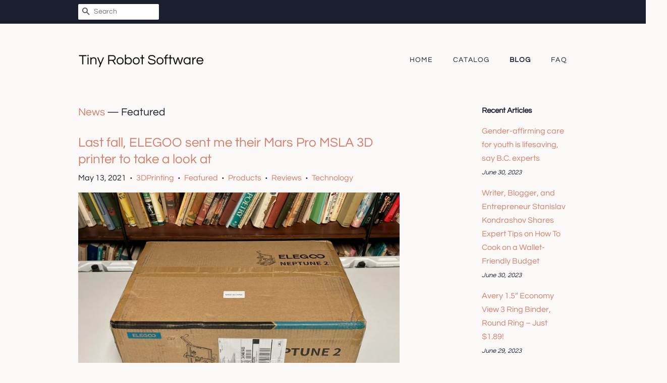

--- FILE ---
content_type: text/html; charset=utf-8
request_url: https://tinyrobotsoftware.com/blogs/news/tagged/featured
body_size: 28096
content:
<!doctype html>
<html class="no-js">
<head>
  
  <meta name="p:domain_verify" content="0e4618b8598ee064f6462eff4e9ddcf6"/>

  <!-- Basic page needs ================================================== -->
  <meta charset="utf-8">
  <meta http-equiv="X-UA-Compatible" content="IE=edge,chrome=1">

  

  <!-- Title and description ================================================== -->
  <title>
  News &ndash; Tagged &quot;Featured&quot; &ndash; Tiny Robot Software
  </title>

  

  <!-- Social meta ================================================== -->
  <!-- /snippets/social-meta-tags.liquid -->




<meta property="og:site_name" content="Tiny Robot Software">
<meta property="og:url" content="https://tinyrobotsoftware.com/blogs/news/tagged/featured">
<meta property="og:title" content="News">
<meta property="og:type" content="website">
<meta property="og:description" content="Shop for Office Paper Clamps in Office Products">





<meta name="twitter:card" content="summary_large_image">
<meta name="twitter:title" content="News">
<meta name="twitter:description" content="Shop for Office Paper Clamps in Office Products">


  <!-- Helpers ================================================== -->
  <link rel="canonical" href="https://tinyrobotsoftware.com/blogs/news/tagged/featured">
  <meta name="viewport" content="width=device-width,initial-scale=1">
  <meta name="theme-color" content="#d77e6a">

  <!-- CSS ================================================== -->
  <link href="//tinyrobotsoftware.com/cdn/shop/t/2/assets/timber.scss.css?v=56034123007393133781656109407" rel="stylesheet" type="text/css" media="all" />
  <link href="//tinyrobotsoftware.com/cdn/shop/t/2/assets/theme.scss.css?v=28617871750430288711656109407" rel="stylesheet" type="text/css" media="all" />

  <script>
    window.theme = window.theme || {};

    var theme = {
      strings: {
        addToCart: "Add to Cart",
        soldOut: "Sold Out",
        unavailable: "Unavailable",
        zoomClose: "Close (Esc)",
        zoomPrev: "Previous (Left arrow key)",
        zoomNext: "Next (Right arrow key)",
        addressError: "Error looking up that address",
        addressNoResults: "No results for that address",
        addressQueryLimit: "You have exceeded the Google API usage limit. Consider upgrading to a \u003ca href=\"https:\/\/developers.google.com\/maps\/premium\/usage-limits\"\u003ePremium Plan\u003c\/a\u003e.",
        authError: "There was a problem authenticating your Google Maps API Key."
      },
      settings: {
        // Adding some settings to allow the editor to update correctly when they are changed
        enableWideLayout: false,
        typeAccentTransform: true,
        typeAccentSpacing: true,
        baseFontSize: '16px',
        headerBaseFontSize: '30px',
        accentFontSize: '14px'
      },
      variables: {
        mediaQueryMedium: 'screen and (max-width: 768px)',
        bpSmall: false
      },
      moneyFormat: "${{amount}}"
    }

    document.documentElement.className = document.documentElement.className.replace('no-js', 'supports-js');
  </script>

  <!-- Header hook for plugins ================================================== -->
  <script>window.performance && window.performance.mark && window.performance.mark('shopify.content_for_header.start');</script><meta id="shopify-digital-wallet" name="shopify-digital-wallet" content="/8759050302/digital_wallets/dialog">
<link rel="alternate" type="application/atom+xml" title="Feed" href="/blogs/news/tagged/featured.atom" />
<script async="async" src="/checkouts/internal/preloads.js?locale=en-US"></script>
<script id="shopify-features" type="application/json">{"accessToken":"63ed523fa4db8bf96e975dec725f8ec2","betas":["rich-media-storefront-analytics"],"domain":"tinyrobotsoftware.com","predictiveSearch":true,"shopId":8759050302,"locale":"en"}</script>
<script>var Shopify = Shopify || {};
Shopify.shop = "tinyrobotsoftware.myshopify.com";
Shopify.locale = "en";
Shopify.currency = {"active":"USD","rate":"1.0"};
Shopify.country = "US";
Shopify.theme = {"name":"minimal2-customized-06mar2019-0158pm","id":45536346174,"schema_name":"Minimal","schema_version":"10.0.2","theme_store_id":null,"role":"main"};
Shopify.theme.handle = "null";
Shopify.theme.style = {"id":null,"handle":null};
Shopify.cdnHost = "tinyrobotsoftware.com/cdn";
Shopify.routes = Shopify.routes || {};
Shopify.routes.root = "/";</script>
<script type="module">!function(o){(o.Shopify=o.Shopify||{}).modules=!0}(window);</script>
<script>!function(o){function n(){var o=[];function n(){o.push(Array.prototype.slice.apply(arguments))}return n.q=o,n}var t=o.Shopify=o.Shopify||{};t.loadFeatures=n(),t.autoloadFeatures=n()}(window);</script>
<script id="shop-js-analytics" type="application/json">{"pageType":"blog"}</script>
<script defer="defer" async type="module" src="//tinyrobotsoftware.com/cdn/shopifycloud/shop-js/modules/v2/client.init-shop-cart-sync_C5BV16lS.en.esm.js"></script>
<script defer="defer" async type="module" src="//tinyrobotsoftware.com/cdn/shopifycloud/shop-js/modules/v2/chunk.common_CygWptCX.esm.js"></script>
<script type="module">
  await import("//tinyrobotsoftware.com/cdn/shopifycloud/shop-js/modules/v2/client.init-shop-cart-sync_C5BV16lS.en.esm.js");
await import("//tinyrobotsoftware.com/cdn/shopifycloud/shop-js/modules/v2/chunk.common_CygWptCX.esm.js");

  window.Shopify.SignInWithShop?.initShopCartSync?.({"fedCMEnabled":true,"windoidEnabled":true});

</script>
<script id="__st">var __st={"a":8759050302,"offset":-18000,"reqid":"153becec-91fd-46c9-ae38-fe248419d33a-1768791078","pageurl":"tinyrobotsoftware.com\/blogs\/news\/tagged\/featured","s":"blogs-24574722110","u":"b6a5b38023ab","p":"blog","rtyp":"blog","rid":24574722110};</script>
<script>window.ShopifyPaypalV4VisibilityTracking = true;</script>
<script id="captcha-bootstrap">!function(){'use strict';const t='contact',e='account',n='new_comment',o=[[t,t],['blogs',n],['comments',n],[t,'customer']],c=[[e,'customer_login'],[e,'guest_login'],[e,'recover_customer_password'],[e,'create_customer']],r=t=>t.map((([t,e])=>`form[action*='/${t}']:not([data-nocaptcha='true']) input[name='form_type'][value='${e}']`)).join(','),a=t=>()=>t?[...document.querySelectorAll(t)].map((t=>t.form)):[];function s(){const t=[...o],e=r(t);return a(e)}const i='password',u='form_key',d=['recaptcha-v3-token','g-recaptcha-response','h-captcha-response',i],f=()=>{try{return window.sessionStorage}catch{return}},m='__shopify_v',_=t=>t.elements[u];function p(t,e,n=!1){try{const o=window.sessionStorage,c=JSON.parse(o.getItem(e)),{data:r}=function(t){const{data:e,action:n}=t;return t[m]||n?{data:e,action:n}:{data:t,action:n}}(c);for(const[e,n]of Object.entries(r))t.elements[e]&&(t.elements[e].value=n);n&&o.removeItem(e)}catch(o){console.error('form repopulation failed',{error:o})}}const l='form_type',E='cptcha';function T(t){t.dataset[E]=!0}const w=window,h=w.document,L='Shopify',v='ce_forms',y='captcha';let A=!1;((t,e)=>{const n=(g='f06e6c50-85a8-45c8-87d0-21a2b65856fe',I='https://cdn.shopify.com/shopifycloud/storefront-forms-hcaptcha/ce_storefront_forms_captcha_hcaptcha.v1.5.2.iife.js',D={infoText:'Protected by hCaptcha',privacyText:'Privacy',termsText:'Terms'},(t,e,n)=>{const o=w[L][v],c=o.bindForm;if(c)return c(t,g,e,D).then(n);var r;o.q.push([[t,g,e,D],n]),r=I,A||(h.body.append(Object.assign(h.createElement('script'),{id:'captcha-provider',async:!0,src:r})),A=!0)});var g,I,D;w[L]=w[L]||{},w[L][v]=w[L][v]||{},w[L][v].q=[],w[L][y]=w[L][y]||{},w[L][y].protect=function(t,e){n(t,void 0,e),T(t)},Object.freeze(w[L][y]),function(t,e,n,w,h,L){const[v,y,A,g]=function(t,e,n){const i=e?o:[],u=t?c:[],d=[...i,...u],f=r(d),m=r(i),_=r(d.filter((([t,e])=>n.includes(e))));return[a(f),a(m),a(_),s()]}(w,h,L),I=t=>{const e=t.target;return e instanceof HTMLFormElement?e:e&&e.form},D=t=>v().includes(t);t.addEventListener('submit',(t=>{const e=I(t);if(!e)return;const n=D(e)&&!e.dataset.hcaptchaBound&&!e.dataset.recaptchaBound,o=_(e),c=g().includes(e)&&(!o||!o.value);(n||c)&&t.preventDefault(),c&&!n&&(function(t){try{if(!f())return;!function(t){const e=f();if(!e)return;const n=_(t);if(!n)return;const o=n.value;o&&e.removeItem(o)}(t);const e=Array.from(Array(32),(()=>Math.random().toString(36)[2])).join('');!function(t,e){_(t)||t.append(Object.assign(document.createElement('input'),{type:'hidden',name:u})),t.elements[u].value=e}(t,e),function(t,e){const n=f();if(!n)return;const o=[...t.querySelectorAll(`input[type='${i}']`)].map((({name:t})=>t)),c=[...d,...o],r={};for(const[a,s]of new FormData(t).entries())c.includes(a)||(r[a]=s);n.setItem(e,JSON.stringify({[m]:1,action:t.action,data:r}))}(t,e)}catch(e){console.error('failed to persist form',e)}}(e),e.submit())}));const S=(t,e)=>{t&&!t.dataset[E]&&(n(t,e.some((e=>e===t))),T(t))};for(const o of['focusin','change'])t.addEventListener(o,(t=>{const e=I(t);D(e)&&S(e,y())}));const B=e.get('form_key'),M=e.get(l),P=B&&M;t.addEventListener('DOMContentLoaded',(()=>{const t=y();if(P)for(const e of t)e.elements[l].value===M&&p(e,B);[...new Set([...A(),...v().filter((t=>'true'===t.dataset.shopifyCaptcha))])].forEach((e=>S(e,t)))}))}(h,new URLSearchParams(w.location.search),n,t,e,['guest_login'])})(!0,!0)}();</script>
<script integrity="sha256-4kQ18oKyAcykRKYeNunJcIwy7WH5gtpwJnB7kiuLZ1E=" data-source-attribution="shopify.loadfeatures" defer="defer" src="//tinyrobotsoftware.com/cdn/shopifycloud/storefront/assets/storefront/load_feature-a0a9edcb.js" crossorigin="anonymous"></script>
<script data-source-attribution="shopify.dynamic_checkout.dynamic.init">var Shopify=Shopify||{};Shopify.PaymentButton=Shopify.PaymentButton||{isStorefrontPortableWallets:!0,init:function(){window.Shopify.PaymentButton.init=function(){};var t=document.createElement("script");t.src="https://tinyrobotsoftware.com/cdn/shopifycloud/portable-wallets/latest/portable-wallets.en.js",t.type="module",document.head.appendChild(t)}};
</script>
<script data-source-attribution="shopify.dynamic_checkout.buyer_consent">
  function portableWalletsHideBuyerConsent(e){var t=document.getElementById("shopify-buyer-consent"),n=document.getElementById("shopify-subscription-policy-button");t&&n&&(t.classList.add("hidden"),t.setAttribute("aria-hidden","true"),n.removeEventListener("click",e))}function portableWalletsShowBuyerConsent(e){var t=document.getElementById("shopify-buyer-consent"),n=document.getElementById("shopify-subscription-policy-button");t&&n&&(t.classList.remove("hidden"),t.removeAttribute("aria-hidden"),n.addEventListener("click",e))}window.Shopify?.PaymentButton&&(window.Shopify.PaymentButton.hideBuyerConsent=portableWalletsHideBuyerConsent,window.Shopify.PaymentButton.showBuyerConsent=portableWalletsShowBuyerConsent);
</script>
<script data-source-attribution="shopify.dynamic_checkout.cart.bootstrap">document.addEventListener("DOMContentLoaded",(function(){function t(){return document.querySelector("shopify-accelerated-checkout-cart, shopify-accelerated-checkout")}if(t())Shopify.PaymentButton.init();else{new MutationObserver((function(e,n){t()&&(Shopify.PaymentButton.init(),n.disconnect())})).observe(document.body,{childList:!0,subtree:!0})}}));
</script>

<script>window.performance && window.performance.mark && window.performance.mark('shopify.content_for_header.end');</script>

  <script src="//tinyrobotsoftware.com/cdn/shop/t/2/assets/jquery-2.2.3.min.js?v=58211863146907186831552575101" type="text/javascript"></script>

  <script src="//tinyrobotsoftware.com/cdn/shop/t/2/assets/lazysizes.min.js?v=177476512571513845041552575101" async="async"></script>

  
  

<link href="https://monorail-edge.shopifysvc.com" rel="dns-prefetch">
<script>(function(){if ("sendBeacon" in navigator && "performance" in window) {try {var session_token_from_headers = performance.getEntriesByType('navigation')[0].serverTiming.find(x => x.name == '_s').description;} catch {var session_token_from_headers = undefined;}var session_cookie_matches = document.cookie.match(/_shopify_s=([^;]*)/);var session_token_from_cookie = session_cookie_matches && session_cookie_matches.length === 2 ? session_cookie_matches[1] : "";var session_token = session_token_from_headers || session_token_from_cookie || "";function handle_abandonment_event(e) {var entries = performance.getEntries().filter(function(entry) {return /monorail-edge.shopifysvc.com/.test(entry.name);});if (!window.abandonment_tracked && entries.length === 0) {window.abandonment_tracked = true;var currentMs = Date.now();var navigation_start = performance.timing.navigationStart;var payload = {shop_id: 8759050302,url: window.location.href,navigation_start,duration: currentMs - navigation_start,session_token,page_type: "blog"};window.navigator.sendBeacon("https://monorail-edge.shopifysvc.com/v1/produce", JSON.stringify({schema_id: "online_store_buyer_site_abandonment/1.1",payload: payload,metadata: {event_created_at_ms: currentMs,event_sent_at_ms: currentMs}}));}}window.addEventListener('pagehide', handle_abandonment_event);}}());</script>
<script id="web-pixels-manager-setup">(function e(e,d,r,n,o){if(void 0===o&&(o={}),!Boolean(null===(a=null===(i=window.Shopify)||void 0===i?void 0:i.analytics)||void 0===a?void 0:a.replayQueue)){var i,a;window.Shopify=window.Shopify||{};var t=window.Shopify;t.analytics=t.analytics||{};var s=t.analytics;s.replayQueue=[],s.publish=function(e,d,r){return s.replayQueue.push([e,d,r]),!0};try{self.performance.mark("wpm:start")}catch(e){}var l=function(){var e={modern:/Edge?\/(1{2}[4-9]|1[2-9]\d|[2-9]\d{2}|\d{4,})\.\d+(\.\d+|)|Firefox\/(1{2}[4-9]|1[2-9]\d|[2-9]\d{2}|\d{4,})\.\d+(\.\d+|)|Chrom(ium|e)\/(9{2}|\d{3,})\.\d+(\.\d+|)|(Maci|X1{2}).+ Version\/(15\.\d+|(1[6-9]|[2-9]\d|\d{3,})\.\d+)([,.]\d+|)( \(\w+\)|)( Mobile\/\w+|) Safari\/|Chrome.+OPR\/(9{2}|\d{3,})\.\d+\.\d+|(CPU[ +]OS|iPhone[ +]OS|CPU[ +]iPhone|CPU IPhone OS|CPU iPad OS)[ +]+(15[._]\d+|(1[6-9]|[2-9]\d|\d{3,})[._]\d+)([._]\d+|)|Android:?[ /-](13[3-9]|1[4-9]\d|[2-9]\d{2}|\d{4,})(\.\d+|)(\.\d+|)|Android.+Firefox\/(13[5-9]|1[4-9]\d|[2-9]\d{2}|\d{4,})\.\d+(\.\d+|)|Android.+Chrom(ium|e)\/(13[3-9]|1[4-9]\d|[2-9]\d{2}|\d{4,})\.\d+(\.\d+|)|SamsungBrowser\/([2-9]\d|\d{3,})\.\d+/,legacy:/Edge?\/(1[6-9]|[2-9]\d|\d{3,})\.\d+(\.\d+|)|Firefox\/(5[4-9]|[6-9]\d|\d{3,})\.\d+(\.\d+|)|Chrom(ium|e)\/(5[1-9]|[6-9]\d|\d{3,})\.\d+(\.\d+|)([\d.]+$|.*Safari\/(?![\d.]+ Edge\/[\d.]+$))|(Maci|X1{2}).+ Version\/(10\.\d+|(1[1-9]|[2-9]\d|\d{3,})\.\d+)([,.]\d+|)( \(\w+\)|)( Mobile\/\w+|) Safari\/|Chrome.+OPR\/(3[89]|[4-9]\d|\d{3,})\.\d+\.\d+|(CPU[ +]OS|iPhone[ +]OS|CPU[ +]iPhone|CPU IPhone OS|CPU iPad OS)[ +]+(10[._]\d+|(1[1-9]|[2-9]\d|\d{3,})[._]\d+)([._]\d+|)|Android:?[ /-](13[3-9]|1[4-9]\d|[2-9]\d{2}|\d{4,})(\.\d+|)(\.\d+|)|Mobile Safari.+OPR\/([89]\d|\d{3,})\.\d+\.\d+|Android.+Firefox\/(13[5-9]|1[4-9]\d|[2-9]\d{2}|\d{4,})\.\d+(\.\d+|)|Android.+Chrom(ium|e)\/(13[3-9]|1[4-9]\d|[2-9]\d{2}|\d{4,})\.\d+(\.\d+|)|Android.+(UC? ?Browser|UCWEB|U3)[ /]?(15\.([5-9]|\d{2,})|(1[6-9]|[2-9]\d|\d{3,})\.\d+)\.\d+|SamsungBrowser\/(5\.\d+|([6-9]|\d{2,})\.\d+)|Android.+MQ{2}Browser\/(14(\.(9|\d{2,})|)|(1[5-9]|[2-9]\d|\d{3,})(\.\d+|))(\.\d+|)|K[Aa][Ii]OS\/(3\.\d+|([4-9]|\d{2,})\.\d+)(\.\d+|)/},d=e.modern,r=e.legacy,n=navigator.userAgent;return n.match(d)?"modern":n.match(r)?"legacy":"unknown"}(),u="modern"===l?"modern":"legacy",c=(null!=n?n:{modern:"",legacy:""})[u],f=function(e){return[e.baseUrl,"/wpm","/b",e.hashVersion,"modern"===e.buildTarget?"m":"l",".js"].join("")}({baseUrl:d,hashVersion:r,buildTarget:u}),m=function(e){var d=e.version,r=e.bundleTarget,n=e.surface,o=e.pageUrl,i=e.monorailEndpoint;return{emit:function(e){var a=e.status,t=e.errorMsg,s=(new Date).getTime(),l=JSON.stringify({metadata:{event_sent_at_ms:s},events:[{schema_id:"web_pixels_manager_load/3.1",payload:{version:d,bundle_target:r,page_url:o,status:a,surface:n,error_msg:t},metadata:{event_created_at_ms:s}}]});if(!i)return console&&console.warn&&console.warn("[Web Pixels Manager] No Monorail endpoint provided, skipping logging."),!1;try{return self.navigator.sendBeacon.bind(self.navigator)(i,l)}catch(e){}var u=new XMLHttpRequest;try{return u.open("POST",i,!0),u.setRequestHeader("Content-Type","text/plain"),u.send(l),!0}catch(e){return console&&console.warn&&console.warn("[Web Pixels Manager] Got an unhandled error while logging to Monorail."),!1}}}}({version:r,bundleTarget:l,surface:e.surface,pageUrl:self.location.href,monorailEndpoint:e.monorailEndpoint});try{o.browserTarget=l,function(e){var d=e.src,r=e.async,n=void 0===r||r,o=e.onload,i=e.onerror,a=e.sri,t=e.scriptDataAttributes,s=void 0===t?{}:t,l=document.createElement("script"),u=document.querySelector("head"),c=document.querySelector("body");if(l.async=n,l.src=d,a&&(l.integrity=a,l.crossOrigin="anonymous"),s)for(var f in s)if(Object.prototype.hasOwnProperty.call(s,f))try{l.dataset[f]=s[f]}catch(e){}if(o&&l.addEventListener("load",o),i&&l.addEventListener("error",i),u)u.appendChild(l);else{if(!c)throw new Error("Did not find a head or body element to append the script");c.appendChild(l)}}({src:f,async:!0,onload:function(){if(!function(){var e,d;return Boolean(null===(d=null===(e=window.Shopify)||void 0===e?void 0:e.analytics)||void 0===d?void 0:d.initialized)}()){var d=window.webPixelsManager.init(e)||void 0;if(d){var r=window.Shopify.analytics;r.replayQueue.forEach((function(e){var r=e[0],n=e[1],o=e[2];d.publishCustomEvent(r,n,o)})),r.replayQueue=[],r.publish=d.publishCustomEvent,r.visitor=d.visitor,r.initialized=!0}}},onerror:function(){return m.emit({status:"failed",errorMsg:"".concat(f," has failed to load")})},sri:function(e){var d=/^sha384-[A-Za-z0-9+/=]+$/;return"string"==typeof e&&d.test(e)}(c)?c:"",scriptDataAttributes:o}),m.emit({status:"loading"})}catch(e){m.emit({status:"failed",errorMsg:(null==e?void 0:e.message)||"Unknown error"})}}})({shopId: 8759050302,storefrontBaseUrl: "https://tinyrobotsoftware.com",extensionsBaseUrl: "https://extensions.shopifycdn.com/cdn/shopifycloud/web-pixels-manager",monorailEndpoint: "https://monorail-edge.shopifysvc.com/unstable/produce_batch",surface: "storefront-renderer",enabledBetaFlags: ["2dca8a86"],webPixelsConfigList: [{"id":"shopify-app-pixel","configuration":"{}","eventPayloadVersion":"v1","runtimeContext":"STRICT","scriptVersion":"0450","apiClientId":"shopify-pixel","type":"APP","privacyPurposes":["ANALYTICS","MARKETING"]},{"id":"shopify-custom-pixel","eventPayloadVersion":"v1","runtimeContext":"LAX","scriptVersion":"0450","apiClientId":"shopify-pixel","type":"CUSTOM","privacyPurposes":["ANALYTICS","MARKETING"]}],isMerchantRequest: false,initData: {"shop":{"name":"Tiny Robot Software","paymentSettings":{"currencyCode":"USD"},"myshopifyDomain":"tinyrobotsoftware.myshopify.com","countryCode":"US","storefrontUrl":"https:\/\/tinyrobotsoftware.com"},"customer":null,"cart":null,"checkout":null,"productVariants":[],"purchasingCompany":null},},"https://tinyrobotsoftware.com/cdn","fcfee988w5aeb613cpc8e4bc33m6693e112",{"modern":"","legacy":""},{"shopId":"8759050302","storefrontBaseUrl":"https:\/\/tinyrobotsoftware.com","extensionBaseUrl":"https:\/\/extensions.shopifycdn.com\/cdn\/shopifycloud\/web-pixels-manager","surface":"storefront-renderer","enabledBetaFlags":"[\"2dca8a86\"]","isMerchantRequest":"false","hashVersion":"fcfee988w5aeb613cpc8e4bc33m6693e112","publish":"custom","events":"[[\"page_viewed\",{}]]"});</script><script>
  window.ShopifyAnalytics = window.ShopifyAnalytics || {};
  window.ShopifyAnalytics.meta = window.ShopifyAnalytics.meta || {};
  window.ShopifyAnalytics.meta.currency = 'USD';
  var meta = {"page":{"pageType":"blog","resourceType":"blog","resourceId":24574722110,"requestId":"153becec-91fd-46c9-ae38-fe248419d33a-1768791078"}};
  for (var attr in meta) {
    window.ShopifyAnalytics.meta[attr] = meta[attr];
  }
</script>
<script class="analytics">
  (function () {
    var customDocumentWrite = function(content) {
      var jquery = null;

      if (window.jQuery) {
        jquery = window.jQuery;
      } else if (window.Checkout && window.Checkout.$) {
        jquery = window.Checkout.$;
      }

      if (jquery) {
        jquery('body').append(content);
      }
    };

    var hasLoggedConversion = function(token) {
      if (token) {
        return document.cookie.indexOf('loggedConversion=' + token) !== -1;
      }
      return false;
    }

    var setCookieIfConversion = function(token) {
      if (token) {
        var twoMonthsFromNow = new Date(Date.now());
        twoMonthsFromNow.setMonth(twoMonthsFromNow.getMonth() + 2);

        document.cookie = 'loggedConversion=' + token + '; expires=' + twoMonthsFromNow;
      }
    }

    var trekkie = window.ShopifyAnalytics.lib = window.trekkie = window.trekkie || [];
    if (trekkie.integrations) {
      return;
    }
    trekkie.methods = [
      'identify',
      'page',
      'ready',
      'track',
      'trackForm',
      'trackLink'
    ];
    trekkie.factory = function(method) {
      return function() {
        var args = Array.prototype.slice.call(arguments);
        args.unshift(method);
        trekkie.push(args);
        return trekkie;
      };
    };
    for (var i = 0; i < trekkie.methods.length; i++) {
      var key = trekkie.methods[i];
      trekkie[key] = trekkie.factory(key);
    }
    trekkie.load = function(config) {
      trekkie.config = config || {};
      trekkie.config.initialDocumentCookie = document.cookie;
      var first = document.getElementsByTagName('script')[0];
      var script = document.createElement('script');
      script.type = 'text/javascript';
      script.onerror = function(e) {
        var scriptFallback = document.createElement('script');
        scriptFallback.type = 'text/javascript';
        scriptFallback.onerror = function(error) {
                var Monorail = {
      produce: function produce(monorailDomain, schemaId, payload) {
        var currentMs = new Date().getTime();
        var event = {
          schema_id: schemaId,
          payload: payload,
          metadata: {
            event_created_at_ms: currentMs,
            event_sent_at_ms: currentMs
          }
        };
        return Monorail.sendRequest("https://" + monorailDomain + "/v1/produce", JSON.stringify(event));
      },
      sendRequest: function sendRequest(endpointUrl, payload) {
        // Try the sendBeacon API
        if (window && window.navigator && typeof window.navigator.sendBeacon === 'function' && typeof window.Blob === 'function' && !Monorail.isIos12()) {
          var blobData = new window.Blob([payload], {
            type: 'text/plain'
          });

          if (window.navigator.sendBeacon(endpointUrl, blobData)) {
            return true;
          } // sendBeacon was not successful

        } // XHR beacon

        var xhr = new XMLHttpRequest();

        try {
          xhr.open('POST', endpointUrl);
          xhr.setRequestHeader('Content-Type', 'text/plain');
          xhr.send(payload);
        } catch (e) {
          console.log(e);
        }

        return false;
      },
      isIos12: function isIos12() {
        return window.navigator.userAgent.lastIndexOf('iPhone; CPU iPhone OS 12_') !== -1 || window.navigator.userAgent.lastIndexOf('iPad; CPU OS 12_') !== -1;
      }
    };
    Monorail.produce('monorail-edge.shopifysvc.com',
      'trekkie_storefront_load_errors/1.1',
      {shop_id: 8759050302,
      theme_id: 45536346174,
      app_name: "storefront",
      context_url: window.location.href,
      source_url: "//tinyrobotsoftware.com/cdn/s/trekkie.storefront.cd680fe47e6c39ca5d5df5f0a32d569bc48c0f27.min.js"});

        };
        scriptFallback.async = true;
        scriptFallback.src = '//tinyrobotsoftware.com/cdn/s/trekkie.storefront.cd680fe47e6c39ca5d5df5f0a32d569bc48c0f27.min.js';
        first.parentNode.insertBefore(scriptFallback, first);
      };
      script.async = true;
      script.src = '//tinyrobotsoftware.com/cdn/s/trekkie.storefront.cd680fe47e6c39ca5d5df5f0a32d569bc48c0f27.min.js';
      first.parentNode.insertBefore(script, first);
    };
    trekkie.load(
      {"Trekkie":{"appName":"storefront","development":false,"defaultAttributes":{"shopId":8759050302,"isMerchantRequest":null,"themeId":45536346174,"themeCityHash":"4478588944974486156","contentLanguage":"en","currency":"USD","eventMetadataId":"7b9a0505-ed05-469b-a098-2523f75f5bc9"},"isServerSideCookieWritingEnabled":true,"monorailRegion":"shop_domain","enabledBetaFlags":["65f19447"]},"Session Attribution":{},"S2S":{"facebookCapiEnabled":false,"source":"trekkie-storefront-renderer","apiClientId":580111}}
    );

    var loaded = false;
    trekkie.ready(function() {
      if (loaded) return;
      loaded = true;

      window.ShopifyAnalytics.lib = window.trekkie;

      var originalDocumentWrite = document.write;
      document.write = customDocumentWrite;
      try { window.ShopifyAnalytics.merchantGoogleAnalytics.call(this); } catch(error) {};
      document.write = originalDocumentWrite;

      window.ShopifyAnalytics.lib.page(null,{"pageType":"blog","resourceType":"blog","resourceId":24574722110,"requestId":"153becec-91fd-46c9-ae38-fe248419d33a-1768791078","shopifyEmitted":true});

      var match = window.location.pathname.match(/checkouts\/(.+)\/(thank_you|post_purchase)/)
      var token = match? match[1]: undefined;
      if (!hasLoggedConversion(token)) {
        setCookieIfConversion(token);
        
      }
    });


        var eventsListenerScript = document.createElement('script');
        eventsListenerScript.async = true;
        eventsListenerScript.src = "//tinyrobotsoftware.com/cdn/shopifycloud/storefront/assets/shop_events_listener-3da45d37.js";
        document.getElementsByTagName('head')[0].appendChild(eventsListenerScript);

})();</script>
<script
  defer
  src="https://tinyrobotsoftware.com/cdn/shopifycloud/perf-kit/shopify-perf-kit-3.0.4.min.js"
  data-application="storefront-renderer"
  data-shop-id="8759050302"
  data-render-region="gcp-us-central1"
  data-page-type="blog"
  data-theme-instance-id="45536346174"
  data-theme-name="Minimal"
  data-theme-version="10.0.2"
  data-monorail-region="shop_domain"
  data-resource-timing-sampling-rate="10"
  data-shs="true"
  data-shs-beacon="true"
  data-shs-export-with-fetch="true"
  data-shs-logs-sample-rate="1"
  data-shs-beacon-endpoint="https://tinyrobotsoftware.com/api/collect"
></script>
</head>

<body id="news" class="template-blog" >

  <div id="shopify-section-header" class="shopify-section"><style>
  .logo__image-wrapper {
    max-width: 250px;
  }
  /*================= If logo is above navigation ================== */
  

  /*============ If logo is on the same line as navigation ============ */
  


  
    @media screen and (min-width: 769px) {
      .site-nav {
        text-align: right!important;
      }
    }
  
</style>

<div data-section-id="header" data-section-type="header-section">
  <div class="header-bar">
    <div class="wrapper medium-down--hide">
      <div class="post-large--display-table">

        
          <div class="header-bar__left post-large--display-table-cell">

            

            

            
              <div class="header-bar__module header-bar__search">
                


  <form action="/search" method="get" class="header-bar__search-form clearfix" role="search">
    
    <button type="submit" class="btn btn--search icon-fallback-text header-bar__search-submit">
      <span class="icon icon-search" aria-hidden="true"></span>
      <span class="fallback-text">Search</span>
    </button>
    <input type="search" name="q" value="" aria-label="Search" class="header-bar__search-input" placeholder="Search">
  </form>


              </div>
            

          </div>
        

        <div class="header-bar__right post-large--display-table-cell">

          

          
            
          

        </div>
      </div>
    </div>

    <div class="wrapper post-large--hide announcement-bar--mobile">
      
    </div>

    <div class="wrapper post-large--hide">
      
        <button type="button" class="mobile-nav-trigger" id="MobileNavTrigger" aria-controls="MobileNav" aria-expanded="false">
          <span class="icon icon-hamburger" aria-hidden="true"></span>
          Menu
        </button>
      
      <a href="/cart" class="cart-page-link mobile-cart-page-link">
        <span class="icon icon-cart header-bar__cart-icon" aria-hidden="true"></span>
        Cart <span class="cart-count hidden-count">0</span>
      </a>
    </div>
    <nav role="navigation">
  <ul id="MobileNav" class="mobile-nav post-large--hide">
    
      
        <li class="mobile-nav__link">
          <a
            href="/"
            class="mobile-nav"
            >
            Home
          </a>
        </li>
      
    
      
        <li class="mobile-nav__link">
          <a
            href="/collections/all"
            class="mobile-nav"
            >
            Catalog
          </a>
        </li>
      
    
      
        <li class="mobile-nav__link">
          <a
            href="/blogs/news"
            class="mobile-nav"
            aria-current="page">
            Blog
          </a>
        </li>
      
    
      
        <li class="mobile-nav__link">
          <a
            href="/pages/frequently-asked-questions"
            class="mobile-nav"
            >
            FAQ
          </a>
        </li>
      
    

    

    <li class="mobile-nav__link">
      
        <div class="header-bar__module header-bar__search">
          


  <form action="/search" method="get" class="header-bar__search-form clearfix" role="search">
    
    <button type="submit" class="btn btn--search icon-fallback-text header-bar__search-submit">
      <span class="icon icon-search" aria-hidden="true"></span>
      <span class="fallback-text">Search</span>
    </button>
    <input type="search" name="q" value="" aria-label="Search" class="header-bar__search-input" placeholder="Search">
  </form>


        </div>
      
    </li>
  </ul>
</nav>

  </div>

  <header class="site-header" role="banner">
    <div class="wrapper">

      
        <div class="grid--full post-large--display-table">
          <div class="grid__item post-large--one-third post-large--display-table-cell">
            
              <div class="h1 site-header__logo" itemscope itemtype="http://schema.org/Organization">
            
              
                <noscript>
                  
                  <div class="logo__image-wrapper">
                    <img src="//tinyrobotsoftware.com/cdn/shop/files/Tiny_Robot_Software_Questrial_250x.png?v=1613782223" alt="Tiny Robot Software" />
                  </div>
                </noscript>
                <div class="logo__image-wrapper supports-js">
                  <a href="/" itemprop="url" style="padding-top:30.859375%;">
                    
                    <img class="logo__image lazyload"
                         src="//tinyrobotsoftware.com/cdn/shop/files/Tiny_Robot_Software_Questrial_300x300.png?v=1613782223"
                         data-src="//tinyrobotsoftware.com/cdn/shop/files/Tiny_Robot_Software_Questrial_{width}x.png?v=1613782223"
                         data-widths="[120, 180, 360, 540, 720, 900, 1080, 1296, 1512, 1728, 1944, 2048]"
                         data-aspectratio="3.240506329113924"
                         data-sizes="auto"
                         alt="Tiny Robot Software"
                         itemprop="logo">
                  </a>
                </div>
              
            
              </div>
            
          </div>
          <div class="grid__item post-large--two-thirds post-large--display-table-cell medium-down--hide">
            
<nav>
  <ul class="site-nav" id="AccessibleNav">
    
      
        <li>
          <a
            href="/"
            class="site-nav__link"
            data-meganav-type="child"
            >
              Home
          </a>
        </li>
      
    
      
        <li>
          <a
            href="/collections/all"
            class="site-nav__link"
            data-meganav-type="child"
            >
              Catalog
          </a>
        </li>
      
    
      
        <li class="site-nav--active">
          <a
            href="/blogs/news"
            class="site-nav__link"
            data-meganav-type="child"
            aria-current="page">
              Blog
          </a>
        </li>
      
    
      
        <li>
          <a
            href="/pages/frequently-asked-questions"
            class="site-nav__link"
            data-meganav-type="child"
            >
              FAQ
          </a>
        </li>
      
    
  </ul>
</nav>

          </div>
        </div>
      

    </div>
  </header>
</div>



</div>

  <main class="wrapper main-content" role="main">
    <div class="grid">
        <div class="grid__item">
          

<div id="shopify-section-blog-template" class="shopify-section">

<div class="grid">

  <div class="grid__item post-large--four-fifths">

    <div class="grid">
      <div class="grid__item post-large--ten-twelfths">

        
        <header class="section-header">
          <h1 class="section-header__title h3">
            
              <a href="/blogs/news" title="">News</a> &mdash; Featured
            
          </h1>
        </header>

        

          <h2><a href="/blogs/news/last-fall-elegoo-sent-me-their-mars-pro-msla-3d-printer-to-take-a-look-at">Last fall, ELEGOO sent me their Mars Pro MSLA 3D printer to take a look at</a></h2>
          <p class="blog-date">
            <time datetime="2021-05-13">May 13, 2021</time>
            
            
              <span class="meta-sep">&#8226;</span>
              
                <a href="/blogs/news/tagged/3dprinting">3DPrinting</a> <span class="meta-sep">&#8226;</span> 
              
                <a href="/blogs/news/tagged/featured">Featured</a> <span class="meta-sep">&#8226;</span> 
              
                <a href="/blogs/news/tagged/products">Products</a> <span class="meta-sep">&#8226;</span> 
              
                <a href="/blogs/news/tagged/reviews">Reviews</a> <span class="meta-sep">&#8226;</span> 
              
                <a href="/blogs/news/tagged/technology">Technology</a>
              
            
          </p>

          
          <div class="rte">
            
              
              
<style>
  

  #ArticleImage-blog-template--101745557566 {
    max-width: 845px;
    max-height: 633.75px;
  }
  #ArticleImageWrapper-blog-template--101745557566 {
    max-width: 845px;
  }
</style>

              <p>
                <div id="ArticleImageWrapper-blog-template--101745557566" class="article__image-wrapper supports-js">
                  <div style="padding-top:75.0%;">
                    <img id="ArticleImage-blog-template--101745557566"
                         class="article__image lazyload"
                         src="//tinyrobotsoftware.com/cdn/shop/articles/4830_4086366864_300x300.jpg?v=1620927966"
                         data-src="//tinyrobotsoftware.com/cdn/shop/articles/4830_4086366864_{width}x.jpg?v=1620927966"
                         data-widths="[90, 120, 150, 180, 360, 480, 600, 750, 940, 1080, 1296]"
                         data-aspectratio="1.3333333333333333"
                         data-sizes="auto"
                         alt="Last fall, ELEGOO sent me their Mars Pro MSLA 3D printer to take a look at">
                  </div>
                </div>
              </p>

              <noscript>
                <p><a href="/blogs/news/last-fall-elegoo-sent-me-their-mars-pro-msla-3d-printer-to-take-a-look-at" title=""><img src="//tinyrobotsoftware.com/cdn/shop/articles/4830_4086366864_1024x1024.jpg?v=1620927966" alt="Last fall, ELEGOO sent me their Mars Pro MSLA 3D printer to take a look at" class="article__image" /></a></p>
              </noscript>
            
            
              <p>I was very impressed with that affordable little printer’s capabilities, as my review can attest to. While ELEGOO is best known for their resin printers, they also have an FDM printer, the Neptune 2. If you’re unfamiliar with the two types of 3D printing, here’s a quick primer again on SLA and FDM: SLA vs. FDM: The Two Types of 3D Printing Briefly, for our readers who aren’t that familiar with 3D printers but are thinking about dipping their toes in the water: There are essentially two types of printers available: stereolithographic (SLA) and fused deposition modeling (FDM). FDM models...</p>
            
          </div>

          <p><a href="/blogs/news/last-fall-elegoo-sent-me-their-mars-pro-msla-3d-printer-to-take-a-look-at">Read more &rarr;</a></p>

          <hr>

        

          <h2><a href="/blogs/news/[base64]">This post contains affiliate links.  Happy Friday! I was expecting this week would be a slow one, but it didn’t turn out that way.  The first bump in our schedule was that painting just one section of the living room took my husband much longer than...</a></h2>
          <p class="blog-date">
            <time datetime="2021-03-17">March 17, 2021</time>
            
            
              <span class="meta-sep">&#8226;</span>
              
                <a href="/blogs/news/tagged/2021goals">2021Goals</a> <span class="meta-sep">&#8226;</span> 
              
                <a href="/blogs/news/tagged/featured">Featured</a> <span class="meta-sep">&#8226;</span> 
              
                <a href="/blogs/news/tagged/goals">Goals</a>
              
            
          </p>

          
          <div class="rte">
            
              
              
<style>
  

  #ArticleImage-blog-template--101542297662 {
    max-width: 845px;
    max-height: 564.43359375px;
  }
  #ArticleImageWrapper-blog-template--101542297662 {
    max-width: 845px;
  }
</style>

              <p>
                <div id="ArticleImageWrapper-blog-template--101542297662" class="article__image-wrapper supports-js">
                  <div style="padding-top:66.796875%;">
                    <img id="ArticleImage-blog-template--101542297662"
                         class="article__image lazyload"
                         src="//tinyrobotsoftware.com/cdn/shop/articles/4830_2049535876_300x300.jpg?v=1615994043"
                         data-src="//tinyrobotsoftware.com/cdn/shop/articles/4830_2049535876_{width}x.jpg?v=1615994043"
                         data-widths="[90, 120, 150, 180, 360, 480, 600, 750, 940, 1080, 1296]"
                         data-aspectratio="1.4970760233918128"
                         data-sizes="auto"
                         alt="This post contains affiliate links.  Happy Friday! I was expecting this week would be a slow one, but it didn’t turn out that way.  The first bump in our schedule was that painting just one section of the living room took my husband much longer than...">
                  </div>
                </div>
              </p>

              <noscript>
                <p><a href="/blogs/news/[base64]" title=""><img src="//tinyrobotsoftware.com/cdn/shop/articles/4830_2049535876_1024x1024.jpg?v=1615994043" alt="This post contains affiliate links.  Happy Friday! I was expecting this week would be a slow one, but it didn’t turn out that way.  The first bump in our schedule was that painting just one section of the living room took my husband much longer than..." class="article__image" /></a></p>
              </noscript>
            
            
              <p>This post contains affiliate links.  Happy Friday! I was expecting this week would be a slow one, but it didn’t turn out that way.  The first bump in our schedule was that painting just one section of the living room took my husband much longer than he thought.  He usually takes over on the weekend so I can work, but that didn’t happen this past weekend.  However, I am so happy to finally have the living room painting started that I don’t mind the inconvenience for the next few months. Also, I was scheduled to see the naturopath for some medical...</p>
            
          </div>

          <p><a href="/blogs/news/[base64]">Read more &rarr;</a></p>

          <hr>

        

          <h2><a href="/blogs/news/if-you-are-a-subscriber-to-our-newsletter-the-november-monthly-budgeting-sheets-are-here-and-ready-to-download-and-print">If you are a subscriber to our newsletter the November Monthly Budgeting Sheets are here and ready to download and print!</a></h2>
          <p class="blog-date">
            <time datetime="2019-12-04">December 04, 2019</time>
            
            
              <span class="meta-sep">&#8226;</span>
              
                <a href="/blogs/news/tagged/budgeting">Budgeting</a> <span class="meta-sep">&#8226;</span> 
              
                <a href="/blogs/news/tagged/budgetprintables">BudgetPrintables</a> <span class="meta-sep">&#8226;</span> 
              
                <a href="/blogs/news/tagged/featured">Featured</a> <span class="meta-sep">&#8226;</span> 
              
                <a href="/blogs/news/tagged/freebudgetprintables">FreeBudgetPrintables</a>
              
            
          </p>

          
          <div class="rte">
            
              
              
<style>
  

  #ArticleImage-blog-template--31121244222 {
    max-width: 845px;
    max-height: 845.0px;
  }
  #ArticleImageWrapper-blog-template--31121244222 {
    max-width: 845px;
  }
</style>

              <p>
                <div id="ArticleImageWrapper-blog-template--31121244222" class="article__image-wrapper supports-js">
                  <div style="padding-top:100.0%;">
                    <img id="ArticleImage-blog-template--31121244222"
                         class="article__image lazyload"
                         src="//tinyrobotsoftware.com/cdn/shop/articles/4830_199215350_300x300.jpg?v=1575482105"
                         data-src="//tinyrobotsoftware.com/cdn/shop/articles/4830_199215350_{width}x.jpg?v=1575482105"
                         data-widths="[90, 120, 150, 180, 360, 480, 600, 750, 940, 1080, 1296]"
                         data-aspectratio="1.0"
                         data-sizes="auto"
                         alt="If you are a subscriber to our newsletter the November Monthly Budgeting Sheets are here and ready to download and print!">
                  </div>
                </div>
              </p>

              <noscript>
                <p><a href="/blogs/news/if-you-are-a-subscriber-to-our-newsletter-the-november-monthly-budgeting-sheets-are-here-and-ready-to-download-and-print" title=""><img src="//tinyrobotsoftware.com/cdn/shop/articles/4830_199215350_1024x1024.jpg?v=1575482105" alt="If you are a subscriber to our newsletter the November Monthly Budgeting Sheets are here and ready to download and print!" class="article__image" /></a></p>
              </noscript>
            
            
              <p>Why do we gift this to our subscribers? Let's be honest here for a minute. As a stay-at-home mom budgeting and finances played a role in allowing me to be here. It was thanks to killing our debt and saving mad money that I quit my job of 15 years and became a stay-at-home mom. Now, the road was not easy but it wasn't because of finances. The fact that we continue to budget and plan our finances has helped us grow our income. You might like to read: Cash Envelope System Myths (Opens in a new browser tab) The...</p>
            
          </div>

          <p><a href="/blogs/news/if-you-are-a-subscriber-to-our-newsletter-the-november-monthly-budgeting-sheets-are-here-and-ready-to-download-and-print">Read more &rarr;</a></p>

          <hr>

        

          <h2><a href="/blogs/news/off-world-cement-tested-for-the-first-time">Off-World Cement Tested for the First Time</a></h2>
          <p class="blog-date">
            <time datetime="2019-11-07">November 07, 2019</time>
            
            
              <span class="meta-sep">&#8226;</span>
              
                <a href="/blogs/news/tagged/aggregate">Aggregate</a> <span class="meta-sep">&#8226;</span> 
              
                <a href="/blogs/news/tagged/crystallization">Crystallization</a> <span class="meta-sep">&#8226;</span> 
              
                <a href="/blogs/news/tagged/currentevents">CurrentEvents</a> <span class="meta-sep">&#8226;</span> 
              
                <a href="/blogs/news/tagged/featured">Featured</a> <span class="meta-sep">&#8226;</span> 
              
                <a href="/blogs/news/tagged/mars">Mars</a>
              
            
          </p>

          
          <div class="rte">
            
              
              
<style>
  

  #ArticleImage-blog-template--30949212222 {
    max-width: 845px;
    max-height: 754.0133951571355px;
  }
  #ArticleImageWrapper-blog-template--30949212222 {
    max-width: 845px;
  }
</style>

              <p>
                <div id="ArticleImageWrapper-blog-template--30949212222" class="article__image-wrapper supports-js">
                  <div style="padding-top:89.23235445646573%;">
                    <img id="ArticleImage-blog-template--30949212222"
                         class="article__image lazyload"
                         src="//tinyrobotsoftware.com/cdn/shop/articles/4830_956518750_300x300.jpg?v=1573153625"
                         data-src="//tinyrobotsoftware.com/cdn/shop/articles/4830_956518750_{width}x.jpg?v=1573153625"
                         data-widths="[90, 120, 150, 180, 360, 480, 600, 750, 940, 1080, 1296]"
                         data-aspectratio="1.1206697459584296"
                         data-sizes="auto"
                         alt="Off-World Cement Tested for the First Time">
                  </div>
                </div>
              </p>

              <noscript>
                <p><a href="/blogs/news/off-world-cement-tested-for-the-first-time" title=""><img src="//tinyrobotsoftware.com/cdn/shop/articles/4830_956518750_1024x1024.jpg?v=1573153625" alt="Off-World Cement Tested for the First Time" class="article__image" /></a></p>
              </noscript>
            
            
              <p>If the current Administration of the United States has their way, humans will return to the surface of the Moon far sooner than many had expected. But even if NASA can’t meet the aggressive timeline they’ve been given by the White House, it seems inevitable that there will be fresh boot prints on the lunar surface within the coming decades. Between commercial operators and international competition, we’re seeing the dawn of a New Space Race, with the ultimate goal being the long-term habitation of our nearest celestial neighbor. An Apollo astronaut covered in lunar dust But even with modern technology,...</p>
            
          </div>

          <p><a href="/blogs/news/off-world-cement-tested-for-the-first-time">Read more &rarr;</a></p>

          <hr>

        

          <h2><a href="/blogs/news/what-will-we-do-with-the-turbine-blades-1">What Will We Do with the Turbine Blades?</a></h2>
          <p class="blog-date">
            <time datetime="2019-10-28">October 28, 2019</time>
            
            
              <span class="meta-sep">&#8226;</span>
              
                <a href="/blogs/news/tagged/electricalgrid">ElectricalGrid</a> <span class="meta-sep">&#8226;</span> 
              
                <a href="/blogs/news/tagged/electricity">Electricity</a> <span class="meta-sep">&#8226;</span> 
              
                <a href="/blogs/news/tagged/featured">Featured</a> <span class="meta-sep">&#8226;</span> 
              
                <a href="/blogs/news/tagged/sulfurhexafluoride">SulfurHexafluoride</a> <span class="meta-sep">&#8226;</span> 
              
                <a href="/blogs/news/tagged/windpower">WindPower</a>
              
            
          </p>

          
          <div class="rte">
            
              
              
<style>
  

  #ArticleImage-blog-template--30878171198 {
    max-width: 500px;
    max-height: 310px;
  }
  #ArticleImageWrapper-blog-template--30878171198 {
    max-width: 500px;
  }
</style>

              <p>
                <div id="ArticleImageWrapper-blog-template--30878171198" class="article__image-wrapper supports-js">
                  <div style="padding-top:62.0%;">
                    <img id="ArticleImage-blog-template--30878171198"
                         class="article__image lazyload"
                         src="//tinyrobotsoftware.com/cdn/shop/articles/4830_1890407156_300x300.jpg?v=1572293250"
                         data-src="//tinyrobotsoftware.com/cdn/shop/articles/4830_1890407156_{width}x.jpg?v=1572293250"
                         data-widths="[90, 120, 150, 180, 360, 480, 600, 750, 940, 1080, 1296]"
                         data-aspectratio="1.6129032258064515"
                         data-sizes="auto"
                         alt="What Will We Do with the Turbine Blades?">
                  </div>
                </div>
              </p>

              <noscript>
                <p><a href="/blogs/news/what-will-we-do-with-the-turbine-blades-1" title=""><img src="//tinyrobotsoftware.com/cdn/shop/articles/4830_1890407156_1024x1024.jpg?v=1572293250" alt="What Will We Do with the Turbine Blades?" class="article__image" /></a></p>
              </noscript>
            
            
              <p>As the global climate emergency continues to loom over human civilization, feverish work is underway around the world to find technical and political solutions to the problem. Much has been gained in recent years, but as global emissions continue to increase, there remains much left to do to stave off the most catastrophic effects of climate change. Renewable energy has led the charge, allowing humanity to continue to enjoy the wonders of electricity with a reduced environmental impact. The future looks promising, with renewable sources becoming cheaper than traditional fossil fuel energy plants in many cases, both in the US...</p>
            
          </div>

          <p><a href="/blogs/news/what-will-we-do-with-the-turbine-blades-1">Read more &rarr;</a></p>

          

        

        
      </div>
    </div>
  </div>

  <aside class="sidebar grid__item post-large--one-fifth">
    <h3 class="h4">Recent Articles</h3>

  <p>
    <a href="/blogs/news/gender-affirming-care-for-youth-is-lifesaving-say-b-c-experts">Gender-affirming care for youth is lifesaving, say B.C. experts</a>
    <br>
    <time pubdate datetime="2023-06-30">
      <em class="text-light">June 30, 2023</em>
    </time>
  </p>

  <p>
    <a href="/blogs/news/writer-blogger-and-entrepreneur-stanislav-kondrashov-shares-expert-tips-on-how-to-cook-on-a-wallet-friendly-budget">Writer, Blogger, and Entrepreneur Stanislav Kondrashov Shares Expert Tips on How To Cook on a Wallet-Friendly Budget</a>
    <br>
    <time pubdate datetime="2023-06-30">
      <em class="text-light">June 30, 2023</em>
    </time>
  </p>

  <p>
    <a href="/blogs/news/avery-1-5-economy-view-3-ring-binder-round-ring-just-1-89">Avery 1.5″ Economy View 3 Ring Binder, Round Ring – Just $1.89!</a>
    <br>
    <time pubdate datetime="2023-06-29">
      <em class="text-light">June 29, 2023</em>
    </time>
  </p>

  <p>
    <a href="/blogs/news/getting-to-know-my-husband-s-late-wife-through-the-words-she-left-behind">Getting to Know My Husband’s Late Wife Through the Words She Left Behind</a>
    <br>
    <time pubdate datetime="2023-06-28">
      <em class="text-light">June 28, 2023</em>
    </time>
  </p>

  <p>
    <a href="/blogs/news/how-to-display-repurpose-and-store-sentimental-cards">How to Display, Repurpose, and Store Sentimental Cards</a>
    <br>
    <time pubdate datetime="2023-06-27">
      <em class="text-light">June 27, 2023</em>
    </time>
  </p>



  <h3 class="h4">Categories</h3>
  <ul>
    
      
      <li><a href="/blogs/news/tagged/001" title="Show articles tagged 001">001</a></li>
      
    
      
      <li><a href="/blogs/news/tagged/004" title="Show articles tagged 004">004</a></li>
      
    
      
      <li><a href="/blogs/news/tagged/005" title="Show articles tagged 005">005</a></li>
      
    
      
      <li><a href="/blogs/news/tagged/006" title="Show articles tagged 006">006</a></li>
      
    
      
      <li><a href="/blogs/news/tagged/010" title="Show articles tagged 010">010</a></li>
      
    
      
      <li><a href="/blogs/news/tagged/010midori" title="Show articles tagged 010Midori">010Midori</a></li>
      
    
      
      <li><a href="/blogs/news/tagged/011" title="Show articles tagged 011">011</a></li>
      
    
      
      <li><a href="/blogs/news/tagged/1" title="Show articles tagged 1">1</a></li>
      
    
      
      <li><a href="/blogs/news/tagged/10" title="Show articles tagged 10">10</a></li>
      
    
      
      <li><a href="/blogs/news/tagged/101" title="Show articles tagged 101">101</a></li>
      
    
      
      <li><a href="/blogs/news/tagged/104" title="Show articles tagged 104">104</a></li>
      
    
      
      <li><a href="/blogs/news/tagged/10lifehacksforbinderclipsthatwillchangeyourlife" title="Show articles tagged 10LifeHacksForBinderClipsThatWillChangeYourLife">10LifeHacksForBinderClipsThatWillChangeYourLife</a></li>
      
    
      
      <li><a href="/blogs/news/tagged/10worked" title="Show articles tagged 10Worked">10Worked</a></li>
      
    
      
      <li><a href="/blogs/news/tagged/11" title="Show articles tagged 11">11</a></li>
      
    
      
      <li><a href="/blogs/news/tagged/11cubestorageorganizer" title="Show articles tagged 11CubeStorageOrganizer">11CubeStorageOrganizer</a></li>
      
    
      
      <li><a href="/blogs/news/tagged/11i" title="Show articles tagged 11I">11I</a></li>
      
    
      
      <li><a href="/blogs/news/tagged/11inchstoragecubetarget" title="Show articles tagged 11InchStorageCubeTarget">11InchStorageCubeTarget</a></li>
      
    
      
      <li><a href="/blogs/news/tagged/11storagecube" title="Show articles tagged 11StorageCube">11StorageCube</a></li>
      
    
      
      <li><a href="/blogs/news/tagged/12" title="Show articles tagged 12">12</a></li>
      
    
      
      <li><a href="/blogs/news/tagged/127" title="Show articles tagged 127">127</a></li>
      
    
      
      <li><a href="/blogs/news/tagged/128151" title="Show articles tagged 128151">128151</a></li>
      
    
      
      <li><a href="/blogs/news/tagged/12former" title="Show articles tagged 12Former">12Former</a></li>
      
    
      
      <li><a href="/blogs/news/tagged/13" title="Show articles tagged 13">13</a></li>
      
    
      
      <li><a href="/blogs/news/tagged/138260" title="Show articles tagged 138260">138260</a></li>
      
    
      
      <li><a href="/blogs/news/tagged/13i" title="Show articles tagged 13I">13I</a></li>
      
    
      
      <li><a href="/blogs/news/tagged/14" title="Show articles tagged 14">14</a></li>
      
    
      
      <li><a href="/blogs/news/tagged/14i" title="Show articles tagged 14I">14I</a></li>
      
    
      
      <li><a href="/blogs/news/tagged/15i" title="Show articles tagged 15I">15I</a></li>
      
    
      
      <li><a href="/blogs/news/tagged/15off75potterybarnsherwinwilliamscoupon" title="Show articles tagged 15Off75PotteryBarnSherwinWilliamsCoupon">15Off75PotteryBarnSherwinWilliamsCoupon</a></li>
      
    
      
      <li><a href="/blogs/news/tagged/16" title="Show articles tagged 16">16</a></li>
      
    
      
      <li><a href="/blogs/news/tagged/16this" title="Show articles tagged 16This">16This</a></li>
      
    
      
      <li><a href="/blogs/news/tagged/173411" title="Show articles tagged 173411">173411</a></li>
      
    
      
      <li><a href="/blogs/news/tagged/1790" title="Show articles tagged 1790">1790</a></li>
      
    
      
      <li><a href="/blogs/news/tagged/1793" title="Show articles tagged 1793">1793</a></li>
      
    
      
      <li><a href="/blogs/news/tagged/17we" title="Show articles tagged 17We">17We</a></li>
      
    
      
      <li><a href="/blogs/news/tagged/18wedding" title="Show articles tagged 18Wedding">18Wedding</a></li>
      
    
      
      <li><a href="/blogs/news/tagged/19just" title="Show articles tagged 19Just">19Just</a></li>
      
    
      
      <li><a href="/blogs/news/tagged/1stgrade" title="Show articles tagged 1stGrade">1stGrade</a></li>
      
    
      
      <li><a href="/blogs/news/tagged/1what" title="Show articles tagged 1What">1What</a></li>
      
    
      
      <li><a href="/blogs/news/tagged/2" title="Show articles tagged 2">2</a></li>
      
    
      
      <li><a href="/blogs/news/tagged/2021goals" title="Show articles tagged 2021Goals">2021Goals</a></li>
      
    
      
      <li><a href="/blogs/news/tagged/2021homekeepingsociety" title="Show articles tagged 2021HomekeepingSociety">2021HomekeepingSociety</a></li>
      
    
      
      <li><a href="/blogs/news/tagged/20alot" title="Show articles tagged 20Alot">20Alot</a></li>
      
    
      
      <li><a href="/blogs/news/tagged/21" title="Show articles tagged 21">21</a></li>
      
    
      
      <li><a href="/blogs/news/tagged/21valet" title="Show articles tagged 21Valet">21Valet</a></li>
      
    
      
      <li><a href="/blogs/news/tagged/22" title="Show articles tagged 22">22</a></li>
      
    
      
      <li><a href="/blogs/news/tagged/22i" title="Show articles tagged 22I">22I</a></li>
      
    
      
      <li><a href="/blogs/news/tagged/2312" title="Show articles tagged 2312">2312</a></li>
      
    
      
      <li><a href="/blogs/news/tagged/23how" title="Show articles tagged 23How">23How</a></li>
      
    
      
      <li><a href="/blogs/news/tagged/24i" title="Show articles tagged 24I">24I</a></li>
      
    
      
      <li><a href="/blogs/news/tagged/25hotel" title="Show articles tagged 25Hotel">25Hotel</a></li>
      
    
      
      <li><a href="/blogs/news/tagged/26honestly" title="Show articles tagged 26Honestly">26Honestly</a></li>
      
    
      
      <li><a href="/blogs/news/tagged/27regular" title="Show articles tagged 27Regular">27Regular</a></li>
      
    
      
      <li><a href="/blogs/news/tagged/28" title="Show articles tagged 28">28</a></li>
      
    
      
      <li><a href="/blogs/news/tagged/289" title="Show articles tagged 289">289</a></li>
      
    
      
      <li><a href="/blogs/news/tagged/28former" title="Show articles tagged 28Former">28Former</a></li>
      
    
      
      <li><a href="/blogs/news/tagged/298" title="Show articles tagged 298">298</a></li>
      
    
      
      <li><a href="/blogs/news/tagged/29used" title="Show articles tagged 29Used">29Used</a></li>
      
    
      
      <li><a href="/blogs/news/tagged/2worked" title="Show articles tagged 2Worked">2Worked</a></li>
      
    
      
      <li><a href="/blogs/news/tagged/3" title="Show articles tagged 3">3</a></li>
      
    
      
      <li><a href="/blogs/news/tagged/30" title="Show articles tagged 30">30</a></li>
      
    
      
      <li><a href="/blogs/news/tagged/300" title="Show articles tagged 300">300</a></li>
      
    
      
      <li><a href="/blogs/news/tagged/30hotel" title="Show articles tagged 30Hotel">30Hotel</a></li>
      
    
      
      <li><a href="/blogs/news/tagged/31" title="Show articles tagged 31">31</a></li>
      
    
      
      <li><a href="/blogs/news/tagged/318" title="Show articles tagged 318">318</a></li>
      
    
      
      <li><a href="/blogs/news/tagged/32" title="Show articles tagged 32">32</a></li>
      
    
      
      <li><a href="/blogs/news/tagged/320" title="Show articles tagged 320">320</a></li>
      
    
      
      <li><a href="/blogs/news/tagged/325" title="Show articles tagged 325">325</a></li>
      
    
      
      <li><a href="/blogs/news/tagged/326" title="Show articles tagged 326">326</a></li>
      
    
      
      <li><a href="/blogs/news/tagged/33" title="Show articles tagged 33">33</a></li>
      
    
      
      <li><a href="/blogs/news/tagged/338" title="Show articles tagged 338">338</a></li>
      
    
      
      <li><a href="/blogs/news/tagged/389" title="Show articles tagged 389">389</a></li>
      
    
      
      <li><a href="/blogs/news/tagged/3dprinting" title="Show articles tagged 3dPrinting">3dPrinting</a></li>
      
    
      
      <li><a href="/blogs/news/tagged/3droomdesigner" title="Show articles tagged 3dRoomDesigner">3dRoomDesigner</a></li>
      
    
      
      <li><a href="/blogs/news/tagged/3droomdesignermac" title="Show articles tagged 3dRoomDesignerMac">3dRoomDesignerMac</a></li>
      
    
      
      <li><a href="/blogs/news/tagged/3droomdesignsoftwarefreedownloadformac" title="Show articles tagged 3dRoomDesignSoftwareFreeDownloadForMac">3dRoomDesignSoftwareFreeDownloadForMac</a></li>
      
    
      
      <li><a href="/blogs/news/tagged/3t" title="Show articles tagged 3T">3T</a></li>
      
    
      
      <li><a href="/blogs/news/tagged/4" title="Show articles tagged 4">4</a></li>
      
    
      
      <li><a href="/blogs/news/tagged/40inchtvwallmountamazon" title="Show articles tagged 40InchTvWallMountAmazon">40InchTvWallMountAmazon</a></li>
      
    
      
      <li><a href="/blogs/news/tagged/40inchtvwallmountheight" title="Show articles tagged 40InchTvWallMountHeight">40InchTvWallMountHeight</a></li>
      
    
      
      <li><a href="/blogs/news/tagged/40inchtvwallmountswivel" title="Show articles tagged 40InchTvWallMountSwivel">40InchTvWallMountSwivel</a></li>
      
    
      
      <li><a href="/blogs/news/tagged/40inchtvwallmounttarget" title="Show articles tagged 40InchTvWallMountTarget">40InchTvWallMountTarget</a></li>
      
    
      
      <li><a href="/blogs/news/tagged/462" title="Show articles tagged 462">462</a></li>
      
    
      
      <li><a href="/blogs/news/tagged/4guests" title="Show articles tagged 4Guests">4Guests</a></li>
      
    
      
      <li><a href="/blogs/news/tagged/5" title="Show articles tagged 5">5</a></li>
      
    
      
      <li><a href="/blogs/news/tagged/538" title="Show articles tagged 538">538</a></li>
      
    
      
      <li><a href="/blogs/news/tagged/5sex" title="Show articles tagged 5Sex">5Sex</a></li>
      
    
      
      <li><a href="/blogs/news/tagged/6" title="Show articles tagged 6">6</a></li>
      
    
      
      <li><a href="/blogs/news/tagged/61" title="Show articles tagged 61">61</a></li>
      
    
      
      <li><a href="/blogs/news/tagged/6any" title="Show articles tagged 6Any">6Any</a></li>
      
    
      
      <li><a href="/blogs/news/tagged/7" title="Show articles tagged 7">7</a></li>
      
    
      
      <li><a href="/blogs/news/tagged/7i" title="Show articles tagged 7I">7I</a></li>
      
    
      
      <li><a href="/blogs/news/tagged/7streamsofincome" title="Show articles tagged 7StreamsOfIncome">7StreamsOfIncome</a></li>
      
    
      
      <li><a href="/blogs/news/tagged/8" title="Show articles tagged 8">8</a></li>
      
    
      
      <li><a href="/blogs/news/tagged/867" title="Show articles tagged 867">867</a></li>
      
    
      
      <li><a href="/blogs/news/tagged/8as" title="Show articles tagged 8As">8As</a></li>
      
    
      
      <li><a href="/blogs/news/tagged/9" title="Show articles tagged 9">9</a></li>
      
    
      
      <li><a href="/blogs/news/tagged/9cubestorageunitbiglots" title="Show articles tagged 9CubeStorageUnitBigLots">9CubeStorageUnitBigLots</a></li>
      
    
      
      <li><a href="/blogs/news/tagged/9cubestoragewhite" title="Show articles tagged 9CubeStorageWhite">9CubeStorageWhite</a></li>
      
    
      
      <li><a href="/blogs/news/tagged/9was" title="Show articles tagged 9Was">9Was</a></li>
      
    
      
      <li><a href="/blogs/news/tagged/abraskitchen" title="Show articles tagged abraskitchen">abraskitchen</a></li>
      
    
      
      <li><a href="/blogs/news/tagged/academics" title="Show articles tagged Academics">Academics</a></li>
      
    
      
      <li><a href="/blogs/news/tagged/accessories" title="Show articles tagged Accessories">Accessories</a></li>
      
    
      
      <li><a href="/blogs/news/tagged/acouplecooks" title="Show articles tagged acouplecooks">acouplecooks</a></li>
      
    
      
      <li><a href="/blogs/news/tagged/acrylic" title="Show articles tagged acrylic">acrylic</a></li>
      
    
      
      <li><a href="/blogs/news/tagged/ad" title="Show articles tagged ad">ad</a></li>
      
    
      
      <li><a href="/blogs/news/tagged/adaptedbooks" title="Show articles tagged AdaptedBooks">AdaptedBooks</a></li>
      
    
      
      <li><a href="/blogs/news/tagged/additionalwaystoplayalbertsonsmonopolygame" title="Show articles tagged AdditionalWaysToPlayAlbertsonsMonopolyGame">AdditionalWaysToPlayAlbertsonsMonopolyGame</a></li>
      
    
      
      <li><a href="/blogs/news/tagged/addvalue" title="Show articles tagged AddValue">AddValue</a></li>
      
    
      
      <li><a href="/blogs/news/tagged/addymanbooks" title="Show articles tagged addymanbooks">addymanbooks</a></li>
      
    
      
      <li><a href="/blogs/news/tagged/advocacy" title="Show articles tagged Advocacy">Advocacy</a></li>
      
    
      
      <li><a href="/blogs/news/tagged/aggregate" title="Show articles tagged Aggregate">Aggregate</a></li>
      
    
      
      <li><a href="/blogs/news/tagged/aging" title="Show articles tagged aging">aging</a></li>
      
    
      
      <li><a href="/blogs/news/tagged/albertsons" title="Show articles tagged Albertsons">Albertsons</a></li>
      
    
      
      <li><a href="/blogs/news/tagged/alexandrabeuter" title="Show articles tagged alexandrabeuter">alexandrabeuter</a></li>
      
    
      
      <li><a href="/blogs/news/tagged/all" title="Show articles tagged All">All</a></li>
      
    
      
      <li><a href="/blogs/news/tagged/allaboutbudgets" title="Show articles tagged AllAboutBudgets">AllAboutBudgets</a></li>
      
    
      
      <li><a href="/blogs/news/tagged/alldaycleaning" title="Show articles tagged alldaycleaning">alldaycleaning</a></li>
      
    
      
      <li><a href="/blogs/news/tagged/alldeals" title="Show articles tagged AllDeals">AllDeals</a></li>
      
    
      
      <li><a href="/blogs/news/tagged/allposts" title="Show articles tagged AllPosts">AllPosts</a></li>
      
    
      
      <li><a href="/blogs/news/tagged/allpostsoncollege" title="Show articles tagged AllPostsOnCollege">AllPostsOnCollege</a></li>
      
    
      
      <li><a href="/blogs/news/tagged/allrecipes" title="Show articles tagged AllRecipes">AllRecipes</a></li>
      
    
      
      <li><a href="/blogs/news/tagged/almond" title="Show articles tagged Almond">Almond</a></li>
      
    
      
      <li><a href="/blogs/news/tagged/almondbutter" title="Show articles tagged AlmondButter">AlmondButter</a></li>
      
    
      
      <li><a href="/blogs/news/tagged/almondcookies" title="Show articles tagged AlmondCookies">AlmondCookies</a></li>
      
    
      
      <li><a href="/blogs/news/tagged/almondflour" title="Show articles tagged AlmondFlour">AlmondFlour</a></li>
      
    
      
      <li><a href="/blogs/news/tagged/amazon" title="Show articles tagged Amazon">Amazon</a></li>
      
    
      
      <li><a href="/blogs/news/tagged/amazondeals" title="Show articles tagged AmazonDeals">AmazonDeals</a></li>
      
    
      
      <li><a href="/blogs/news/tagged/american" title="Show articles tagged American">American</a></li>
      
    
      
      <li><a href="/blogs/news/tagged/americanfootballthemedclassroom" title="Show articles tagged AmericanFootballThemedClassroom">AmericanFootballThemedClassroom</a></li>
      
    
      
      <li><a href="/blogs/news/tagged/andypanda" title="Show articles tagged AndyPanda">AndyPanda</a></li>
      
    
      
      <li><a href="/blogs/news/tagged/animals" title="Show articles tagged Animals">Animals</a></li>
      
    
      
      <li><a href="/blogs/news/tagged/animationtrails" title="Show articles tagged AnimationTrails">AnimationTrails</a></li>
      
    
      
      <li><a href="/blogs/news/tagged/annoyingthingsguestsdo" title="Show articles tagged AnnoyingThingsGuestsDo">AnnoyingThingsGuestsDo</a></li>
      
    
      
      <li><a href="/blogs/news/tagged/anntaylor" title="Show articles tagged AnnTaylor">AnnTaylor</a></li>
      
    
      
      <li><a href="/blogs/news/tagged/anti" title="Show articles tagged Anti">Anti</a></li>
      
    
      
      <li><a href="/blogs/news/tagged/antiquarianbooks" title="Show articles tagged antiquarianbooks">antiquarianbooks</a></li>
      
    
      
      <li><a href="/blogs/news/tagged/apartmentslanersbach" title="Show articles tagged ApartmentsLanersbach">ApartmentsLanersbach</a></li>
      
    
      
      <li><a href="/blogs/news/tagged/appetizers" title="Show articles tagged Appetizers">Appetizers</a></li>
      
    
      
      <li><a href="/blogs/news/tagged/appledesserts" title="Show articles tagged AppleDesserts">AppleDesserts</a></li>
      
    
      
      <li><a href="/blogs/news/tagged/applerecipes" title="Show articles tagged AppleRecipes">AppleRecipes</a></li>
      
    
      
      <li><a href="/blogs/news/tagged/architecture" title="Show articles tagged Architecture">Architecture</a></li>
      
    
      
      <li><a href="/blogs/news/tagged/armoireconforama" title="Show articles tagged ArmoireConforama">ArmoireConforama</a></li>
      
    
      
      <li><a href="/blogs/news/tagged/art" title="Show articles tagged art">art</a></li>
      
    
      
      <li><a href="/blogs/news/tagged/artforsmilingrooms" title="Show articles tagged ArtForSmilingRooms">ArtForSmilingRooms</a></li>
      
    
      
      <li><a href="/blogs/news/tagged/articles" title="Show articles tagged Articles">Articles</a></li>
      
    
      
      <li><a href="/blogs/news/tagged/artist" title="Show articles tagged artist">artist</a></li>
      
    
      
      <li><a href="/blogs/news/tagged/artsondesk" title="Show articles tagged ArtsOnDesk">ArtsOnDesk</a></li>
      
    
      
      <li><a href="/blogs/news/tagged/ashtonwoodscharlestonreviews" title="Show articles tagged AshtonWoodsCharlestonReviews">AshtonWoodsCharlestonReviews</a></li>
      
    
      
      <li><a href="/blogs/news/tagged/asian" title="Show articles tagged Asian">Asian</a></li>
      
    
      
      <li><a href="/blogs/news/tagged/asktpa" title="Show articles tagged ASKTPA">ASKTPA</a></li>
      
    
      
      <li><a href="/blogs/news/tagged/astablebeginningchristianacademy" title="Show articles tagged AStableBeginningChristianAcademy">AStableBeginningChristianAcademy</a></li>
      
    
      
      <li><a href="/blogs/news/tagged/astronauts" title="Show articles tagged Astronauts">Astronauts</a></li>
      
    
      
      <li><a href="/blogs/news/tagged/attic" title="Show articles tagged attic">attic</a></li>
      
    
      
      <li><a href="/blogs/news/tagged/attic24" title="Show articles tagged Attic24">Attic24</a></li>
      
    
      
      <li><a href="/blogs/news/tagged/atticdict" title="Show articles tagged AtticDict">AtticDict</a></li>
      
    
      
      <li><a href="/blogs/news/tagged/autumn" title="Show articles tagged Autumn">Autumn</a></li>
      
    
      
      <li><a href="/blogs/news/tagged/averagecreamationcosts" title="Show articles tagged AverageCreamationCosts">AverageCreamationCosts</a></li>
      
    
      
      <li><a href="/blogs/news/tagged/averybinderdividers" title="Show articles tagged AveryBinderDividers">AveryBinderDividers</a></li>
      
    
      
      <li><a href="/blogs/news/tagged/awesome" title="Show articles tagged Awesome">Awesome</a></li>
      
    
      
      <li><a href="/blogs/news/tagged/babypackandplayonsale" title="Show articles tagged BabyPackAndPlayOnSale">BabyPackAndPlayOnSale</a></li>
      
    
      
      <li><a href="/blogs/news/tagged/babypackandplaywalmart" title="Show articles tagged BabyPackAndPlayWalmart">BabyPackAndPlayWalmart</a></li>
      
    
      
      <li><a href="/blogs/news/tagged/babypackandplaywithbassinet" title="Show articles tagged BabyPackAndPlayWithBassinet">BabyPackAndPlayWithBassinet</a></li>
      
    
      
      <li><a href="/blogs/news/tagged/bachelorp" title="Show articles tagged BachelorP">BachelorP</a></li>
      
    
      
      <li><a href="/blogs/news/tagged/bachelorpaddecor2018" title="Show articles tagged BachelorPadDecor2018">BachelorPadDecor2018</a></li>
      
    
      
      <li><a href="/blogs/news/tagged/bachelorpaddecoratingtips" title="Show articles tagged BachelorPadDecoratingTips">BachelorPadDecoratingTips</a></li>
      
    
      
      <li><a href="/blogs/news/tagged/bachelorpaddecorforsale" title="Show articles tagged BachelorPadDecorForSale">BachelorPadDecorForSale</a></li>
      
    
      
      <li><a href="/blogs/news/tagged/backpack" title="Show articles tagged Backpack">Backpack</a></li>
      
    
      
      <li><a href="/blogs/news/tagged/backpacking" title="Show articles tagged Backpacking">Backpacking</a></li>
      
    
      
      <li><a href="/blogs/news/tagged/backpacks" title="Show articles tagged Backpacks">Backpacks</a></li>
      
    
      
      <li><a href="/blogs/news/tagged/backtoschool" title="Show articles tagged BackToSchool">BackToSchool</a></li>
      
    
      
      <li><a href="/blogs/news/tagged/backtoschoolsales" title="Show articles tagged BackToSchoolSales">BackToSchoolSales</a></li>
      
    
      
      <li><a href="/blogs/news/tagged/badweather" title="Show articles tagged BadWeather">BadWeather</a></li>
      
    
      
      <li><a href="/blogs/news/tagged/baked" title="Show articles tagged Baked">Baked</a></li>
      
    
      
      <li><a href="/blogs/news/tagged/bakedchickenbreats" title="Show articles tagged BakedChickenBreats">BakedChickenBreats</a></li>
      
    
      
      <li><a href="/blogs/news/tagged/bakedgoods" title="Show articles tagged BakedGoods">BakedGoods</a></li>
      
    
      
      <li><a href="/blogs/news/tagged/bakedlemonchicken" title="Show articles tagged BakedLemonChicken">BakedLemonChicken</a></li>
      
    
      
      <li><a href="/blogs/news/tagged/baking" title="Show articles tagged Baking">Baking</a></li>
      
    
      
      <li><a href="/blogs/news/tagged/bakingrecipes" title="Show articles tagged BakingRecipes">BakingRecipes</a></li>
      
    
      
      <li><a href="/blogs/news/tagged/bakingthegoodswithbobs" title="Show articles tagged BakingTheGoodsWithBobs">BakingTheGoodsWithBobs</a></li>
      
    
      
      <li><a href="/blogs/news/tagged/banana" title="Show articles tagged Banana">Banana</a></li>
      
    
      
      <li><a href="/blogs/news/tagged/bananabread" title="Show articles tagged BananaBread">BananaBread</a></li>
      
    
      
      <li><a href="/blogs/news/tagged/banananut" title="Show articles tagged BananaNut">BananaNut</a></li>
      
    
      
      <li><a href="/blogs/news/tagged/banking" title="Show articles tagged Banking">Banking</a></li>
      
    
      
      <li><a href="/blogs/news/tagged/bankruptcycanada" title="Show articles tagged BankruptcyCanada">BankruptcyCanada</a></li>
      
    
      
      <li><a href="/blogs/news/tagged/barn" title="Show articles tagged barn">barn</a></li>
      
    
      
      <li><a href="/blogs/news/tagged/barndoorcabinethardwarekit" title="Show articles tagged BarnDoorCabinetHardwareKit">BarnDoorCabinetHardwareKit</a></li>
      
    
      
      <li><a href="/blogs/news/tagged/barndoorclosethardwaretrackkit" title="Show articles tagged BarnDoorClosetHardwareTrackKit">BarnDoorClosetHardwareTrackKit</a></li>
      
    
      
      <li><a href="/blogs/news/tagged/barndoorstampinup" title="Show articles tagged BarnDoorStampinUp">BarnDoorStampinUp</a></li>
      
    
      
      <li><a href="/blogs/news/tagged/barsandballstothewall" title="Show articles tagged BarsAndBallsToTheWall">BarsAndBallsToTheWall</a></li>
      
    
      
      <li><a href="/blogs/news/tagged/basicskills" title="Show articles tagged BasicSkills">BasicSkills</a></li>
      
    
      
      <li><a href="/blogs/news/tagged/bastiat" title="Show articles tagged Bastiat">Bastiat</a></li>
      
    
      
      <li><a href="/blogs/news/tagged/bathroom" title="Show articles tagged Bathroom">Bathroom</a></li>
      
    
      
      <li><a href="/blogs/news/tagged/bathroomstorage" title="Show articles tagged BathroomStorage">BathroomStorage</a></li>
      
    
      
      <li><a href="/blogs/news/tagged/beachalbatrosresorthurghada" title="Show articles tagged BeachAlbatrosResortHurghada">BeachAlbatrosResortHurghada</a></li>
      
    
      
      <li><a href="/blogs/news/tagged/beanbagchair" title="Show articles tagged BeanBagChair">BeanBagChair</a></li>
      
    
      
      <li><a href="/blogs/news/tagged/beanbagchairfillermichaels" title="Show articles tagged BeanBagChairFillerMichaels">BeanBagChairFillerMichaels</a></li>
      
    
      
      <li><a href="/blogs/news/tagged/beanbagchairrefillcanada" title="Show articles tagged BeanBagChairRefillCanada">BeanBagChairRefillCanada</a></li>
      
    
      
      <li><a href="/blogs/news/tagged/beanbagchairrefilltarget" title="Show articles tagged BeanBagChairRefillTarget">BeanBagChairRefillTarget</a></li>
      
    
      
      <li><a href="/blogs/news/tagged/beanbagfoto" title="Show articles tagged BeanBagFoto">BeanBagFoto</a></li>
      
    
      
      <li><a href="/blogs/news/tagged/beautifulboardscookbook" title="Show articles tagged BeautifulBoardsCookbook">BeautifulBoardsCookbook</a></li>
      
    
      
      <li><a href="/blogs/news/tagged/beautifulcuisines" title="Show articles tagged beautifulcuisines">beautifulcuisines</a></li>
      
    
      
      <li><a href="/blogs/news/tagged/bedroom" title="Show articles tagged bedroom">bedroom</a></li>
      
    
      
      <li><a href="/blogs/news/tagged/bedroomathletics" title="Show articles tagged BedroomAthletics">BedroomAthletics</a></li>
      
    
      
      <li><a href="/blogs/news/tagged/bedroomideaspinterest" title="Show articles tagged BedroomIdeasPinterest">BedroomIdeasPinterest</a></li>
      
    
      
      <li><a href="/blogs/news/tagged/bedroomplaylistr" title="Show articles tagged BedroomPlaylistR">BedroomPlaylistR</a></li>
      
    
      
      <li><a href="/blogs/news/tagged/bedroomvisitorph" title="Show articles tagged BedroomVisitorPh">BedroomVisitorPh</a></li>
      
    
      
      <li><a href="/blogs/news/tagged/bedstepstoolbedbathandbeyond" title="Show articles tagged BedStepStoolBedBathAndBeyond">BedStepStoolBedBathAndBeyond</a></li>
      
    
      
      <li><a href="/blogs/news/tagged/bedstepstoolforseniors" title="Show articles tagged BedStepStoolForSeniors">BedStepStoolForSeniors</a></li>
      
    
      
      <li><a href="/blogs/news/tagged/beef" title="Show articles tagged Beef">Beef</a></li>
      
    
      
      <li><a href="/blogs/news/tagged/beefbonebroth" title="Show articles tagged BeefBoneBroth">BeefBoneBroth</a></li>
      
    
      
      <li><a href="/blogs/news/tagged/beefbroccolirecipe" title="Show articles tagged BeefBroccoliRecipe">BeefBroccoliRecipe</a></li>
      
    
      
      <li><a href="/blogs/news/tagged/beer" title="Show articles tagged Beer">Beer</a></li>
      
    
      
      <li><a href="/blogs/news/tagged/before" title="Show articles tagged Before">Before</a></li>
      
    
      
      <li><a href="/blogs/news/tagged/behindthescenes" title="Show articles tagged BehindTheScenes">BehindTheScenes</a></li>
      
    
      
      <li><a href="/blogs/news/tagged/bestbinderforcollege" title="Show articles tagged BestBinderForCollege">BestBinderForCollege</a></li>
      
    
      
      <li><a href="/blogs/news/tagged/bestbindersforcollege" title="Show articles tagged BestBindersForCollege">BestBindersForCollege</a></li>
      
    
      
      <li><a href="/blogs/news/tagged/bestfluffypancakerecipe" title="Show articles tagged BestFluffyPancakeRecipe">BestFluffyPancakeRecipe</a></li>
      
    
      
      <li><a href="/blogs/news/tagged/bestmakeuporganizerbag" title="Show articles tagged BestMakeupOrganizerBag">BestMakeupOrganizerBag</a></li>
      
    
      
      <li><a href="/blogs/news/tagged/bestmakeuporganizerfordrawer" title="Show articles tagged BestMakeupOrganizerForDrawer">BestMakeupOrganizerForDrawer</a></li>
      
    
      
      <li><a href="/blogs/news/tagged/bestmakeuporganizerfortravel" title="Show articles tagged BestMakeupOrganizerForTravel">BestMakeupOrganizerForTravel</a></li>
      
    
      
      <li><a href="/blogs/news/tagged/bestmoneyhabits" title="Show articles tagged BestMoneyHabits">BestMoneyHabits</a></li>
      
    
      
      <li><a href="/blogs/news/tagged/bestofppp" title="Show articles tagged BestOfPPP">BestOfPPP</a></li>
      
    
      
      <li><a href="/blogs/news/tagged/bestofprintables" title="Show articles tagged BestOfPrintables">BestOfPrintables</a></li>
      
    
      
      <li><a href="/blogs/news/tagged/bestpotatoeggbake" title="Show articles tagged BestPotatoEggBake">BestPotatoEggBake</a></li>
      
    
      
      <li><a href="/blogs/news/tagged/bestproducts" title="Show articles tagged BestProducts">BestProducts</a></li>
      
    
      
      <li><a href="/blogs/news/tagged/beststanduptoolboxes" title="Show articles tagged BestStandUpToolBoxes">BestStandUpToolBoxes</a></li>
      
    
      
      <li><a href="/blogs/news/tagged/betterbusinessbureaucomplaints" title="Show articles tagged BetterBusinessBureauComplaints">BetterBusinessBureauComplaints</a></li>
      
    
      
      <li><a href="/blogs/news/tagged/betterfinancialdecisions" title="Show articles tagged BetterFinancialDecisions">BetterFinancialDecisions</a></li>
      
    
      
      <li><a href="/blogs/news/tagged/bettermoneyhabits" title="Show articles tagged BetterMoneyHabits">BetterMoneyHabits</a></li>
      
    
      
      <li><a href="/blogs/news/tagged/beyondmeatmealoafrecipe" title="Show articles tagged BeyondMeatMealoafRecipe">BeyondMeatMealoafRecipe</a></li>
      
    
      
      <li><a href="/blogs/news/tagged/bhgfood" title="Show articles tagged bhgfood">bhgfood</a></li>
      
    
      
      <li><a href="/blogs/news/tagged/bi" title="Show articles tagged bi">bi</a></li>
      
    
      
      <li><a href="/blogs/news/tagged/biblestudy" title="Show articles tagged BibleStudy">BibleStudy</a></li>
      
    
      
      <li><a href="/blogs/news/tagged/bibliophile" title="Show articles tagged bibliophile">bibliophile</a></li>
      
    
      
      <li><a href="/blogs/news/tagged/bigbluebinder" title="Show articles tagged BigBlueBinder">BigBlueBinder</a></li>
      
    
      
      <li><a href="/blogs/news/tagged/bigjavaearlyeditionsolutions" title="Show articles tagged BigJavaEarlyEditionSolutions">BigJavaEarlyEditionSolutions</a></li>
      
    
      
      <li><a href="/blogs/news/tagged/bigjavaearlyeditionsolutionsmanual" title="Show articles tagged BigJavaEarlyEditionSolutionsManual">BigJavaEarlyEditionSolutionsManual</a></li>
      
    
      
      <li><a href="/blogs/news/tagged/biglavalampaustralia" title="Show articles tagged BigLavaLampAustralia">BigLavaLampAustralia</a></li>
      
    
      
      <li><a href="/blogs/news/tagged/biglavalampblack" title="Show articles tagged BigLavaLampBlack">BigLavaLampBlack</a></li>
      
    
      
      <li><a href="/blogs/news/tagged/biglots" title="Show articles tagged BigLots">BigLots</a></li>
      
    
      
      <li><a href="/blogs/news/tagged/biglotsbookcaseheadboard" title="Show articles tagged BigLotsBookcaseHeadboard">BigLotsBookcaseHeadboard</a></li>
      
    
      
      <li><a href="/blogs/news/tagged/biglotsleaningbookcase" title="Show articles tagged BigLotsLeaningBookcase">BigLotsLeaningBookcase</a></li>
      
    
      
      <li><a href="/blogs/news/tagged/bilingualhomeschooling" title="Show articles tagged BilingualHomeschooling">BilingualHomeschooling</a></li>
      
    
      
      <li><a href="/blogs/news/tagged/bilingualkids" title="Show articles tagged BilingualKids">BilingualKids</a></li>
      
    
      
      <li><a href="/blogs/news/tagged/bilingualtoys" title="Show articles tagged BilingualToys">BilingualToys</a></li>
      
    
      
      <li><a href="/blogs/news/tagged/billpaycalendarprintable" title="Show articles tagged BillPayCalendarPrintable">BillPayCalendarPrintable</a></li>
      
    
      
      <li><a href="/blogs/news/tagged/binder" title="Show articles tagged Binder">Binder</a></li>
      
    
      
      <li><a href="/blogs/news/tagged/binderforcollege" title="Show articles tagged BinderForCollege">BinderForCollege</a></li>
      
    
      
      <li><a href="/blogs/news/tagged/binderneckarsulm" title="Show articles tagged BinderNeckarsulm">BinderNeckarsulm</a></li>
      
    
      
      <li><a href="/blogs/news/tagged/bindersforcollege" title="Show articles tagged BindersForCollege">BindersForCollege</a></li>
      
    
      
      <li><a href="/blogs/news/tagged/bindersinnsbruck" title="Show articles tagged BindersInnsbruck">BindersInnsbruck</a></li>
      
    
      
      <li><a href="/blogs/news/tagged/binding" title="Show articles tagged Binding">Binding</a></li>
      
    
      
      <li><a href="/blogs/news/tagged/biodesign" title="Show articles tagged biodesign">biodesign</a></li>
      
    
      
      <li><a href="/blogs/news/tagged/biomaterials" title="Show articles tagged biomaterials">biomaterials</a></li>
      
    
      
      <li><a href="/blogs/news/tagged/birthofjesuschrist" title="Show articles tagged BirthOfJesusChrist">BirthOfJesusChrist</a></li>
      
    
      
      <li><a href="/blogs/news/tagged/biscuits" title="Show articles tagged Biscuits">Biscuits</a></li>
      
    
      
      <li><a href="/blogs/news/tagged/blackanddeckergriddle" title="Show articles tagged BlackAndDeckerGriddle">BlackAndDeckerGriddle</a></li>
      
    
      
      <li><a href="/blogs/news/tagged/blastrites" title="Show articles tagged BlastRites">BlastRites</a></li>
      
    
      
      <li><a href="/blogs/news/tagged/blog" title="Show articles tagged Blog">Blog</a></li>
      
    
      
      <li><a href="/blogs/news/tagged/blogposts" title="Show articles tagged BlogPosts">BlogPosts</a></li>
      
    
      
      <li><a href="/blogs/news/tagged/blogthatcoversamazondeals" title="Show articles tagged BlogThatCoversAmazonDeals">BlogThatCoversAmazonDeals</a></li>
      
    
      
      <li><a href="/blogs/news/tagged/blueberrysmoothie" title="Show articles tagged BlueberrySmoothie">BlueberrySmoothie</a></li>
      
    
      
      <li><a href="/blogs/news/tagged/boardpartnersgmbh" title="Show articles tagged BoardPartnersGmbh">BoardPartnersGmbh</a></li>
      
    
      
      <li><a href="/blogs/news/tagged/bockingford" title="Show articles tagged Bockingford">Bockingford</a></li>
      
    
      
      <li><a href="/blogs/news/tagged/bookboxes" title="Show articles tagged BookBoxes">BookBoxes</a></li>
      
    
      
      <li><a href="/blogs/news/tagged/bookdesign" title="Show articles tagged BookDesign">BookDesign</a></li>
      
    
      
      <li><a href="/blogs/news/tagged/bookfeatures" title="Show articles tagged bookfeatures">bookfeatures</a></li>
      
    
      
      <li><a href="/blogs/news/tagged/bookfetish" title="Show articles tagged BookFetish">BookFetish</a></li>
      
    
      
      <li><a href="/blogs/news/tagged/booklover" title="Show articles tagged booklover">booklover</a></li>
      
    
      
      <li><a href="/blogs/news/tagged/books" title="Show articles tagged Books">Books</a></li>
      
    
      
      <li><a href="/blogs/news/tagged/booksbooksbooks" title="Show articles tagged booksbooksbooks">booksbooksbooks</a></li>
      
    
      
      <li><a href="/blogs/news/tagged/bookshelf" title="Show articles tagged bookshelf">bookshelf</a></li>
      
    
      
      <li><a href="/blogs/news/tagged/bookshop" title="Show articles tagged bookshop">bookshop</a></li>
      
    
      
      <li><a href="/blogs/news/tagged/bookstack" title="Show articles tagged bookstack">bookstack</a></li>
      
    
      
      <li><a href="/blogs/news/tagged/bookstagram" title="Show articles tagged bookstagram">bookstagram</a></li>
      
    
      
      <li><a href="/blogs/news/tagged/bookstore" title="Show articles tagged bookstore">bookstore</a></li>
      
    
      
      <li><a href="/blogs/news/tagged/booktown" title="Show articles tagged booktown">booktown</a></li>
      
    
      
      <li><a href="/blogs/news/tagged/box" title="Show articles tagged Box">Box</a></li>
      
    
      
      <li><a href="/blogs/news/tagged/boxes" title="Show articles tagged boxes">boxes</a></li>
      
    
      
      <li><a href="/blogs/news/tagged/boxonline" title="Show articles tagged BoxOnline">BoxOnline</a></li>
      
    
      
      <li><a href="/blogs/news/tagged/boxonmoers" title="Show articles tagged BoxonMoers">BoxonMoers</a></li>
      
    
      
      <li><a href="/blogs/news/tagged/braising" title="Show articles tagged Braising">Braising</a></li>
      
    
      
      <li><a href="/blogs/news/tagged/brandprofile" title="Show articles tagged BrandProfile">BrandProfile</a></li>
      
    
      
      <li><a href="/blogs/news/tagged/brandyzadrozny" title="Show articles tagged BrandyZadrozny">BrandyZadrozny</a></li>
      
    
      
      <li><a href="/blogs/news/tagged/braunwynwindham" title="Show articles tagged BraunwynWindham">BraunwynWindham</a></li>
      
    
      
      <li><a href="/blogs/news/tagged/bread" title="Show articles tagged Bread">Bread</a></li>
      
    
      
      <li><a href="/blogs/news/tagged/breadcrumbs" title="Show articles tagged BreadCrumbs">BreadCrumbs</a></li>
      
    
      
      <li><a href="/blogs/news/tagged/breadrecipes" title="Show articles tagged BreadRecipes">BreadRecipes</a></li>
      
    
      
      <li><a href="/blogs/news/tagged/breakfast" title="Show articles tagged Breakfast">Breakfast</a></li>
      
    
      
      <li><a href="/blogs/news/tagged/breakfastandbrunch" title="Show articles tagged BreakfastAndBrunch">BreakfastAndBrunch</a></li>
      
    
      
      <li><a href="/blogs/news/tagged/breakfastrecipes" title="Show articles tagged BreakfastRecipes">BreakfastRecipes</a></li>
      
    
      
      <li><a href="/blogs/news/tagged/brightside" title="Show articles tagged brightside">brightside</a></li>
      
    
      
      <li><a href="/blogs/news/tagged/broccolibeef" title="Show articles tagged BroccoliBeef">BroccoliBeef</a></li>
      
    
      
      <li><a href="/blogs/news/tagged/brownies" title="Show articles tagged Brownies">Brownies</a></li>
      
    
      
      <li><a href="/blogs/news/tagged/brunch" title="Show articles tagged brunch">brunch</a></li>
      
    
      
      <li><a href="/blogs/news/tagged/budget" title="Show articles tagged Budget">Budget</a></li>
      
    
      
      <li><a href="/blogs/news/tagged/budgetbinder" title="Show articles tagged BudgetBinder">BudgetBinder</a></li>
      
    
      
      <li><a href="/blogs/news/tagged/budgetbinderprintable" title="Show articles tagged BudgetBinderPrintable">BudgetBinderPrintable</a></li>
      
    
      
      <li><a href="/blogs/news/tagged/budgetbinderprintables" title="Show articles tagged BudgetBinderPrintables">BudgetBinderPrintables</a></li>
      
    
      
      <li><a href="/blogs/news/tagged/budgetbootcamp" title="Show articles tagged BudgetBootcamp">BudgetBootcamp</a></li>
      
    
      
      <li><a href="/blogs/news/tagged/budgeting" title="Show articles tagged Budgeting">Budgeting</a></li>
      
    
      
      <li><a href="/blogs/news/tagged/budgetingandmoneymanagement" title="Show articles tagged BudgetingAndMoneyManagement">BudgetingAndMoneyManagement</a></li>
      
    
      
      <li><a href="/blogs/news/tagged/budgetprintables" title="Show articles tagged BudgetPrintables">BudgetPrintables</a></li>
      
    
      
      <li><a href="/blogs/news/tagged/budgetupdate" title="Show articles tagged BudgetUpdate">BudgetUpdate</a></li>
      
    
      
      <li><a href="/blogs/news/tagged/buildlikeagirl" title="Show articles tagged buildlikeagirl">buildlikeagirl</a></li>
      
    
      
      <li><a href="/blogs/news/tagged/bujo" title="Show articles tagged bujo">bujo</a></li>
      
    
      
      <li><a href="/blogs/news/tagged/bujosavings" title="Show articles tagged bujosavings">bujosavings</a></li>
      
    
      
      <li><a href="/blogs/news/tagged/bujosavingstracker" title="Show articles tagged bujosavingstracker">bujosavingstracker</a></li>
      
    
      
      <li><a href="/blogs/news/tagged/bujotracker" title="Show articles tagged bujotracker">bujotracker</a></li>
      
    
      
      <li><a href="/blogs/news/tagged/bujoweekly" title="Show articles tagged bujoweekly">bujoweekly</a></li>
      
    
      
      <li><a href="/blogs/news/tagged/bujoweeklyspread" title="Show articles tagged bujoweeklyspread">bujoweeklyspread</a></li>
      
    
      
      <li><a href="/blogs/news/tagged/bulletjournal" title="Show articles tagged BulletJournal">BulletJournal</a></li>
      
    
      
      <li><a href="/blogs/news/tagged/bulletjournalcommunity" title="Show articles tagged bulletjournalcommunity">bulletjournalcommunity</a></li>
      
    
      
      <li><a href="/blogs/news/tagged/bulletjournaling" title="Show articles tagged bulletjournaling">bulletjournaling</a></li>
      
    
      
      <li><a href="/blogs/news/tagged/bulletjournallove" title="Show articles tagged bulletjournallove">bulletjournallove</a></li>
      
    
      
      <li><a href="/blogs/news/tagged/bulletjournalnewbie" title="Show articles tagged bulletjournalnewbie">bulletjournalnewbie</a></li>
      
    
      
      <li><a href="/blogs/news/tagged/bulletjournalsavingstracker" title="Show articles tagged bulletjournalsavingstracker">bulletjournalsavingstracker</a></li>
      
    
      
      <li><a href="/blogs/news/tagged/bulletjournaltracker" title="Show articles tagged bulletjournaltracker">bulletjournaltracker</a></li>
      
    
      
      <li><a href="/blogs/news/tagged/business" title="Show articles tagged Business">Business</a></li>
      
    
      
      <li><a href="/blogs/news/tagged/buttermilk" title="Show articles tagged Buttermilk">Buttermilk</a></li>
      
    
      
      <li><a href="/blogs/news/tagged/buyers" title="Show articles tagged Buyers">Buyers</a></li>
      
    
      
      <li><a href="/blogs/news/tagged/buyersmarket" title="Show articles tagged BuyersMarket">BuyersMarket</a></li>
      
    
      
      <li><a href="/blogs/news/tagged/buyingguides" title="Show articles tagged BuyingGuides">BuyingGuides</a></li>
      
    
      
      <li><a href="/blogs/news/tagged/buyofficepaperclamps" title="Show articles tagged BuyOfficePaperClamps">BuyOfficePaperClamps</a></li>
      
    
      
      <li><a href="/blogs/news/tagged/buzzfeast" title="Show articles tagged buzzfeast">buzzfeast</a></li>
      
    
      
      <li><a href="/blogs/news/tagged/buzzfeedfood" title="Show articles tagged buzzfeedfood">buzzfeedfood</a></li>
      
    
      
      <li><a href="/blogs/news/tagged/c" title="Show articles tagged C">C</a></li>
      
    
      
      <li><a href="/blogs/news/tagged/cabinetschranksysteme" title="Show articles tagged CabinetSchranksysteme">CabinetSchranksysteme</a></li>
      
    
      
      <li><a href="/blogs/news/tagged/cake" title="Show articles tagged Cake">Cake</a></li>
      
    
      
      <li><a href="/blogs/news/tagged/cakerecipes" title="Show articles tagged CakeRecipes">CakeRecipes</a></li>
      
    
      
      <li><a href="/blogs/news/tagged/camoc" title="Show articles tagged CAMOC">CAMOC</a></li>
      
    
      
      <li><a href="/blogs/news/tagged/can" title="Show articles tagged Can">Can</a></li>
      
    
      
      <li><a href="/blogs/news/tagged/canada" title="Show articles tagged Canada">Canada</a></li>
      
    
      
      <li><a href="/blogs/news/tagged/canadakitchener" title="Show articles tagged CanadaKitchener">CanadaKitchener</a></li>
      
    
      
      <li><a href="/blogs/news/tagged/canadianemergencyresponsebenefit" title="Show articles tagged CanadianEmergencyResponseBenefit">CanadianEmergencyResponseBenefit</a></li>
      
    
      
      <li><a href="/blogs/news/tagged/canadianfinance" title="Show articles tagged CanadianFinance">CanadianFinance</a></li>
      
    
      
      <li><a href="/blogs/news/tagged/canadianmaplesyrup" title="Show articles tagged CanadianMapleSyrup">CanadianMapleSyrup</a></li>
      
    
      
      <li><a href="/blogs/news/tagged/cancelrogersservices" title="Show articles tagged CancelRogersServices">CancelRogersServices</a></li>
      
    
      
      <li><a href="/blogs/news/tagged/canna" title="Show articles tagged Canna">Canna</a></li>
      
    
      
      <li><a href="/blogs/news/tagged/cannedsalmon" title="Show articles tagged CannedSalmon">CannedSalmon</a></li>
      
    
      
      <li><a href="/blogs/news/tagged/canonpro1000printer" title="Show articles tagged CanonPro1000Printer">CanonPro1000Printer</a></li>
      
    
      
      <li><a href="/blogs/news/tagged/capecodfarben" title="Show articles tagged CapeCodFarben">CapeCodFarben</a></li>
      
    
      
      <li><a href="/blogs/news/tagged/capecodroomadditions" title="Show articles tagged CapeCodRoomAdditions">CapeCodRoomAdditions</a></li>
      
    
      
      <li><a href="/blogs/news/tagged/cardsandcardmaking" title="Show articles tagged CardsAndCardMaking">CardsAndCardMaking</a></li>
      
    
      
      <li><a href="/blogs/news/tagged/caregiving" title="Show articles tagged caregiving">caregiving</a></li>
      
    
      
      <li><a href="/blogs/news/tagged/careteam" title="Show articles tagged CareTeam">CareTeam</a></li>
      
    
      
      <li><a href="/blogs/news/tagged/carpetvista" title="Show articles tagged Carpetvista">Carpetvista</a></li>
      
    
      
      <li><a href="/blogs/news/tagged/carrot" title="Show articles tagged Carrot">Carrot</a></li>
      
    
      
      <li><a href="/blogs/news/tagged/cars" title="Show articles tagged Cars">Cars</a></li>
      
    
      
      <li><a href="/blogs/news/tagged/cashback" title="Show articles tagged CashBack">CashBack</a></li>
      
    
      
      <li><a href="/blogs/news/tagged/cat" title="Show articles tagged Cat">Cat</a></li>
      
    
      
      <li><a href="/blogs/news/tagged/catinsurance" title="Show articles tagged CatInsurance">CatInsurance</a></li>
      
    
      
      <li><a href="/blogs/news/tagged/ceilingfanatticbedroom" title="Show articles tagged CeilingFanAtticBedroom">CeilingFanAtticBedroom</a></li>
      
    
      
      <li><a href="/blogs/news/tagged/cemetary" title="Show articles tagged Cemetary">Cemetary</a></li>
      
    
      
      <li><a href="/blogs/news/tagged/chairforhippain" title="Show articles tagged ChairForHipPain">ChairForHipPain</a></li>
      
    
      
      <li><a href="/blogs/news/tagged/chairs" title="Show articles tagged chairs">chairs</a></li>
      
    
      
      <li><a href="/blogs/news/tagged/charityreceipt" title="Show articles tagged CharityReceipt">CharityReceipt</a></li>
      
    
      
      <li><a href="/blogs/news/tagged/charlestonkleid" title="Show articles tagged CharlestonKleid">CharlestonKleid</a></li>
      
    
      
      <li><a href="/blogs/news/tagged/cheapandeasyorganizingideas" title="Show articles tagged CheapAndEasyOrganizingIdeas">CheapAndEasyOrganizingIdeas</a></li>
      
    
      
      <li><a href="/blogs/news/tagged/cheapbooksubscriptionbox" title="Show articles tagged CheapBookSubscriptionBox">CheapBookSubscriptionBox</a></li>
      
    
      
      <li><a href="/blogs/news/tagged/cheaporganizing" title="Show articles tagged CheapOrganizing">CheapOrganizing</a></li>
      
    
      
      <li><a href="/blogs/news/tagged/cheapvalentine" title="Show articles tagged CheapValentine">CheapValentine</a></li>
      
    
      
      <li><a href="/blogs/news/tagged/checklists" title="Show articles tagged Checklists">Checklists</a></li>
      
    
      
      <li><a href="/blogs/news/tagged/cheese" title="Show articles tagged Cheese">Cheese</a></li>
      
    
      
      <li><a href="/blogs/news/tagged/cheesy" title="Show articles tagged Cheesy">Cheesy</a></li>
      
    
      
      <li><a href="/blogs/news/tagged/chemistry" title="Show articles tagged chemistry">chemistry</a></li>
      
    
      
      <li><a href="/blogs/news/tagged/chester" title="Show articles tagged chester">chester</a></li>
      
    
      
      <li><a href="/blogs/news/tagged/chestfordface" title="Show articles tagged ChestfordFace">ChestfordFace</a></li>
      
    
      
      <li><a href="/blogs/news/tagged/chestofdrawers" title="Show articles tagged ChestOfDrawers">ChestOfDrawers</a></li>
      
    
      
      <li><a href="/blogs/news/tagged/chestofwonders" title="Show articles tagged ChestOfWonders">ChestOfWonders</a></li>
      
    
      
      <li><a href="/blogs/news/tagged/chestseal" title="Show articles tagged ChestSeal">ChestSeal</a></li>
      
    
      
      <li><a href="/blogs/news/tagged/chestwidthmessen" title="Show articles tagged ChestWidthMessen">ChestWidthMessen</a></li>
      
    
      
      <li><a href="/blogs/news/tagged/chewygranolabars" title="Show articles tagged ChewyGranolaBars">ChewyGranolaBars</a></li>
      
    
      
      <li><a href="/blogs/news/tagged/chicken" title="Show articles tagged Chicken">Chicken</a></li>
      
    
      
      <li><a href="/blogs/news/tagged/china" title="Show articles tagged China">China</a></li>
      
    
      
      <li><a href="/blogs/news/tagged/chinese" title="Show articles tagged Chinese">Chinese</a></li>
      
    
      
      <li><a href="/blogs/news/tagged/chocolate" title="Show articles tagged Chocolate">Chocolate</a></li>
      
    
      
      <li><a href="/blogs/news/tagged/chocolatechip" title="Show articles tagged ChocolateChip">ChocolateChip</a></li>
      
    
      
      <li><a href="/blogs/news/tagged/chocolatecookie" title="Show articles tagged ChocolateCookie">ChocolateCookie</a></li>
      
    
      
      <li><a href="/blogs/news/tagged/chowtip" title="Show articles tagged CHOWTip">CHOWTip</a></li>
      
    
      
      <li><a href="/blogs/news/tagged/christmas" title="Show articles tagged Christmas">Christmas</a></li>
      
    
      
      <li><a href="/blogs/news/tagged/christmasbreafast" title="Show articles tagged ChristmasBreafast">ChristmasBreafast</a></li>
      
    
      
      <li><a href="/blogs/news/tagged/christmasbreakfastrecipes" title="Show articles tagged ChristmasBreakfastRecipes">ChristmasBreakfastRecipes</a></li>
      
    
      
      <li><a href="/blogs/news/tagged/christmasfavorites" title="Show articles tagged ChristmasFavorites">ChristmasFavorites</a></li>
      
    
      
      <li><a href="/blogs/news/tagged/christmasmorning" title="Show articles tagged ChristmasMorning">ChristmasMorning</a></li>
      
    
      
      <li><a href="/blogs/news/tagged/cigar" title="Show articles tagged Cigar">Cigar</a></li>
      
    
      
      <li><a href="/blogs/news/tagged/cigars" title="Show articles tagged Cigars">Cigars</a></li>
      
    
      
      <li><a href="/blogs/news/tagged/cinnamon" title="Show articles tagged Cinnamon">Cinnamon</a></li>
      
    
      
      <li><a href="/blogs/news/tagged/civilliberties" title="Show articles tagged CivilLiberties">CivilLiberties</a></li>
      
    
      
      <li><a href="/blogs/news/tagged/clamp" title="Show articles tagged Clamp">Clamp</a></li>
      
    
      
      <li><a href="/blogs/news/tagged/claudiokaczka" title="Show articles tagged ClaudioKaczka">ClaudioKaczka</a></li>
      
    
      
      <li><a href="/blogs/news/tagged/clean" title="Show articles tagged Clean">Clean</a></li>
      
    
      
      <li><a href="/blogs/news/tagged/cleancuisine" title="Show articles tagged cleancuisine">cleancuisine</a></li>
      
    
      
      <li><a href="/blogs/news/tagged/cleaning" title="Show articles tagged Cleaning">Cleaning</a></li>
      
    
      
      <li><a href="/blogs/news/tagged/cleansing" title="Show articles tagged Cleansing">Cleansing</a></li>
      
    
      
      <li><a href="/blogs/news/tagged/cleanwithme" title="Show articles tagged cleanwithme">cleanwithme</a></li>
      
    
      
      <li><a href="/blogs/news/tagged/clearing" title="Show articles tagged clearing">clearing</a></li>
      
    
      
      <li><a href="/blogs/news/tagged/clipmagnetlesebrille" title="Show articles tagged ClipMagnetLesebrille">ClipMagnetLesebrille</a></li>
      
    
      
      <li><a href="/blogs/news/tagged/clippedonissuu" title="Show articles tagged ClippedOnIssuu">ClippedOnIssuu</a></li>
      
    
      
      <li><a href="/blogs/news/tagged/closet" title="Show articles tagged closet">closet</a></li>
      
    
      
      <li><a href="/blogs/news/tagged/closetbarndoor" title="Show articles tagged closetbarndoor">closetbarndoor</a></li>
      
    
      
      <li><a href="/blogs/news/tagged/clothes" title="Show articles tagged Clothes">Clothes</a></li>
      
    
      
      <li><a href="/blogs/news/tagged/clothing" title="Show articles tagged clothing">clothing</a></li>
      
    
      
      <li><a href="/blogs/news/tagged/clutter" title="Show articles tagged Clutter">Clutter</a></li>
      
    
      
      <li><a href="/blogs/news/tagged/coastalcaps" title="Show articles tagged CoastalCaps">CoastalCaps</a></li>
      
    
      
      <li><a href="/blogs/news/tagged/coastalcarolinauniversity" title="Show articles tagged CoastalCarolinaUniversity">CoastalCarolinaUniversity</a></li>
      
    
      
      <li><a href="/blogs/news/tagged/coastallivingrooms" title="Show articles tagged Coastallivingrooms">Coastallivingrooms</a></li>
      
    
      
      <li><a href="/blogs/news/tagged/cocoapowder" title="Show articles tagged CocoaPowder">CocoaPowder</a></li>
      
    
      
      <li><a href="/blogs/news/tagged/coconutsugar" title="Show articles tagged CoconutSugar">CoconutSugar</a></li>
      
    
      
      <li><a href="/blogs/news/tagged/coffee" title="Show articles tagged Coffee">Coffee</a></li>
      
    
      
      <li><a href="/blogs/news/tagged/coffeeandsidetables" title="Show articles tagged CoffeeAndSideTables">CoffeeAndSideTables</a></li>
      
    
      
      <li><a href="/blogs/news/tagged/coffeeandsidetablescanada" title="Show articles tagged CoffeeAndSideTablesCanada">CoffeeAndSideTablesCanada</a></li>
      
    
      
      <li><a href="/blogs/news/tagged/coffeeandsidetablesforsale" title="Show articles tagged CoffeeAndSideTablesForSale">CoffeeAndSideTablesForSale</a></li>
      
    
      
      <li><a href="/blogs/news/tagged/coffeeandsidetablesperth" title="Show articles tagged CoffeeAndSideTablesPerth">CoffeeAndSideTablesPerth</a></li>
      
    
      
      <li><a href="/blogs/news/tagged/coffeeandsidetablesset" title="Show articles tagged CoffeeAndSideTablesSet">CoffeeAndSideTablesSet</a></li>
      
    
      
      <li><a href="/blogs/news/tagged/coffeeandsidetablesuk" title="Show articles tagged CoffeeAndSideTablesUk">CoffeeAndSideTablesUk</a></li>
      
    
      
      <li><a href="/blogs/news/tagged/coffeeenema" title="Show articles tagged CoffeeEnema">CoffeeEnema</a></li>
      
    
      
      <li><a href="/blogs/news/tagged/coffeepaper" title="Show articles tagged coffeepaper">coffeepaper</a></li>
      
    
      
      <li><a href="/blogs/news/tagged/collaboration" title="Show articles tagged Collaboration">Collaboration</a></li>
      
    
      
      <li><a href="/blogs/news/tagged/collectables" title="Show articles tagged Collectables">Collectables</a></li>
      
    
      
      <li><a href="/blogs/news/tagged/collective" title="Show articles tagged Collective">Collective</a></li>
      
    
      
      <li><a href="/blogs/news/tagged/college" title="Show articles tagged COLLEGE">COLLEGE</a></li>
      
    
      
      <li><a href="/blogs/news/tagged/collegehacks" title="Show articles tagged CollegeHacks">CollegeHacks</a></li>
      
    
      
      <li><a href="/blogs/news/tagged/colorcoding" title="Show articles tagged ColorCoding">ColorCoding</a></li>
      
    
      
      <li><a href="/blogs/news/tagged/colorfulinteriors" title="Show articles tagged ColorfulInteriors">ColorfulInteriors</a></li>
      
    
      
      <li><a href="/blogs/news/tagged/colourcoding" title="Show articles tagged ColourCoding">ColourCoding</a></li>
      
    
      
      <li><a href="/blogs/news/tagged/comfortfood" title="Show articles tagged ComfortFood">ComfortFood</a></li>
      
    
      
      <li><a href="/blogs/news/tagged/comicbooks" title="Show articles tagged ComicBooks">ComicBooks</a></li>
      
    
      
      <li><a href="/blogs/news/tagged/commandcenter" title="Show articles tagged CommandCenter">CommandCenter</a></li>
      
    
      
      <li><a href="/blogs/news/tagged/commerce" title="Show articles tagged Commerce">Commerce</a></li>
      
    
      
      <li><a href="/blogs/news/tagged/comprehension" title="Show articles tagged Comprehension">Comprehension</a></li>
      
    
      
      <li><a href="/blogs/news/tagged/computerchess" title="Show articles tagged ComputerChess">ComputerChess</a></li>
      
    
      
      <li><a href="/blogs/news/tagged/computers" title="Show articles tagged Computers">Computers</a></li>
      
    
      
      <li><a href="/blogs/news/tagged/consciouslynutritious" title="Show articles tagged ConsciouslyNutritious">ConsciouslyNutritious</a></li>
      
    
      
      <li><a href="/blogs/news/tagged/consumercomplaint" title="Show articles tagged ConsumerComplaint">ConsumerComplaint</a></li>
      
    
      
      <li><a href="/blogs/news/tagged/consumercomplaintletter" title="Show articles tagged ConsumerComplaintLetter">ConsumerComplaintLetter</a></li>
      
    
      
      <li><a href="/blogs/news/tagged/consumerdebt" title="Show articles tagged ConsumerDebt">ConsumerDebt</a></li>
      
    
      
      <li><a href="/blogs/news/tagged/consumerfinance" title="Show articles tagged ConsumerFinance">ConsumerFinance</a></li>
      
    
      
      <li><a href="/blogs/news/tagged/container" title="Show articles tagged Container">Container</a></li>
      
    
      
      <li><a href="/blogs/news/tagged/containers" title="Show articles tagged Containers">Containers</a></li>
      
    
      
      <li><a href="/blogs/news/tagged/contests" title="Show articles tagged Contests">Contests</a></li>
      
    
      
      <li><a href="/blogs/news/tagged/cookbookpublisher" title="Show articles tagged CookbookPublisher">CookbookPublisher</a></li>
      
    
      
      <li><a href="/blogs/news/tagged/cookie" title="Show articles tagged Cookie">Cookie</a></li>
      
    
      
      <li><a href="/blogs/news/tagged/cookies" title="Show articles tagged Cookies">Cookies</a></li>
      
    
      
      <li><a href="/blogs/news/tagged/cooking" title="Show articles tagged Cooking">Cooking</a></li>
      
    
      
      <li><a href="/blogs/news/tagged/cookingtips" title="Show articles tagged CookingTips">CookingTips</a></li>
      
    
      
      <li><a href="/blogs/news/tagged/cookingwithkids" title="Show articles tagged CookingWithKids">CookingWithKids</a></li>
      
    
      
      <li><a href="/blogs/news/tagged/copycatbigmacsauce" title="Show articles tagged CopyCatBigMacSauce">CopyCatBigMacSauce</a></li>
      
    
      
      <li><a href="/blogs/news/tagged/cornstarch" title="Show articles tagged Cornstarch">Cornstarch</a></li>
      
    
      
      <li><a href="/blogs/news/tagged/corruption" title="Show articles tagged Corruption">Corruption</a></li>
      
    
      
      <li><a href="/blogs/news/tagged/cotton" title="Show articles tagged cotton">cotton</a></li>
      
    
      
      <li><a href="/blogs/news/tagged/couchtv" title="Show articles tagged CouchTv">CouchTv</a></li>
      
    
      
      <li><a href="/blogs/news/tagged/countryliving" title="Show articles tagged CountryLiving">CountryLiving</a></li>
      
    
      
      <li><a href="/blogs/news/tagged/couplemoneymanagement" title="Show articles tagged CoupleMoneyManagement">CoupleMoneyManagement</a></li>
      
    
      
      <li><a href="/blogs/news/tagged/cra" title="Show articles tagged CRA">CRA</a></li>
      
    
      
      <li><a href="/blogs/news/tagged/crabhow" title="Show articles tagged CrabHow">CrabHow</a></li>
      
    
      
      <li><a href="/blogs/news/tagged/craftandadvice" title="Show articles tagged CraftAndAdvice">CraftAndAdvice</a></li>
      
    
      
      <li><a href="/blogs/news/tagged/craftclass" title="Show articles tagged craftclass">craftclass</a></li>
      
    
      
      <li><a href="/blogs/news/tagged/craftingwithpopsiclesticks" title="Show articles tagged CraftingWithPopsicleSticks">CraftingWithPopsicleSticks</a></li>
      
    
      
      <li><a href="/blogs/news/tagged/craftivism" title="Show articles tagged craftivism">craftivism</a></li>
      
    
      
      <li><a href="/blogs/news/tagged/craftroom" title="Show articles tagged craftroom">craftroom</a></li>
      
    
      
      <li><a href="/blogs/news/tagged/craftroomorganization" title="Show articles tagged CraftRoomOrganization">CraftRoomOrganization</a></li>
      
    
      
      <li><a href="/blogs/news/tagged/crafts" title="Show articles tagged Crafts">Crafts</a></li>
      
    
      
      <li><a href="/blogs/news/tagged/craftsandprojects" title="Show articles tagged CraftsAndProjects">CraftsAndProjects</a></li>
      
    
      
      <li><a href="/blogs/news/tagged/craftsforkids" title="Show articles tagged CraftsForKids">CraftsForKids</a></li>
      
    
      
      <li><a href="/blogs/news/tagged/craftsmanwindowtrimexterior" title="Show articles tagged CraftsmanWindowTrimExterior">CraftsmanWindowTrimExterior</a></li>
      
    
      
      <li><a href="/blogs/news/tagged/craftsmanwindowtriminterior" title="Show articles tagged CraftsmanWindowTrimInterior">CraftsmanWindowTrimInterior</a></li>
      
    
      
      <li><a href="/blogs/news/tagged/craftstudios" title="Show articles tagged craftstudios">craftstudios</a></li>
      
    
      
      <li><a href="/blogs/news/tagged/craftsupplyorganization" title="Show articles tagged CraftSupplyOrganization">CraftSupplyOrganization</a></li>
      
    
      
      <li><a href="/blogs/news/tagged/crafty" title="Show articles tagged crafty">crafty</a></li>
      
    
      
      <li><a href="/blogs/news/tagged/crazydeals" title="Show articles tagged CrazyDeals">CrazyDeals</a></li>
      
    
      
      <li><a href="/blogs/news/tagged/crazyforcrust" title="Show articles tagged crazyforcrust">crazyforcrust</a></li>
      
    
      
      <li><a href="/blogs/news/tagged/creamymushroomchicken" title="Show articles tagged CreamyMushroomChicken">CreamyMushroomChicken</a></li>
      
    
      
      <li><a href="/blogs/news/tagged/createanddecorate" title="Show articles tagged CreateAndDecorate">CreateAndDecorate</a></li>
      
    
      
      <li><a href="/blogs/news/tagged/creative" title="Show articles tagged Creative">Creative</a></li>
      
    
      
      <li><a href="/blogs/news/tagged/creditcard" title="Show articles tagged CreditCard">CreditCard</a></li>
      
    
      
      <li><a href="/blogs/news/tagged/creditcarddebt" title="Show articles tagged CreditCardDebt">CreditCardDebt</a></li>
      
    
      
      <li><a href="/blogs/news/tagged/creditcounselling" title="Show articles tagged CreditCounselling">CreditCounselling</a></li>
      
    
      
      <li><a href="/blogs/news/tagged/creepshow" title="Show articles tagged Creepshow">Creepshow</a></li>
      
    
      
      <li><a href="/blogs/news/tagged/cricut" title="Show articles tagged Cricut">Cricut</a></li>
      
    
      
      <li><a href="/blogs/news/tagged/cricutdeals" title="Show articles tagged CricutDeals">CricutDeals</a></li>
      
    
      
      <li><a href="/blogs/news/tagged/crime" title="Show articles tagged Crime">Crime</a></li>
      
    
      
      <li><a href="/blogs/news/tagged/crimeandjustice" title="Show articles tagged CrimeAndJustice">CrimeAndJustice</a></li>
      
    
      
      <li><a href="/blogs/news/tagged/crispyketoalmondcookies" title="Show articles tagged CrispyKetoAlmondCookies">CrispyKetoAlmondCookies</a></li>
      
    
      
      <li><a href="/blogs/news/tagged/criticaldocuments" title="Show articles tagged CriticalDocuments">CriticalDocuments</a></li>
      
    
      
      <li><a href="/blogs/news/tagged/crockpot" title="Show articles tagged Crockpot">Crockpot</a></li>
      
    
      
      <li><a href="/blogs/news/tagged/crocsandsocks" title="Show articles tagged CrocsAndSocks">CrocsAndSocks</a></li>
      
    
      
      <li><a href="/blogs/news/tagged/crunchygranolabars" title="Show articles tagged CrunchyGranolaBars">CrunchyGranolaBars</a></li>
      
    
      
      <li><a href="/blogs/news/tagged/crystallization" title="Show articles tagged Crystallization">Crystallization</a></li>
      
    
      
      <li><a href="/blogs/news/tagged/cubefahrrad" title="Show articles tagged CubeFahrrad">CubeFahrrad</a></li>
      
    
      
      <li><a href="/blogs/news/tagged/currentevents" title="Show articles tagged CurrentEvents">CurrentEvents</a></li>
      
    
      
      <li><a href="/blogs/news/tagged/currentlywearing" title="Show articles tagged currentlywearing">currentlywearing</a></li>
      
    
      
      <li><a href="/blogs/news/tagged/currybakedpotatoes" title="Show articles tagged CurryBakedPotatoes">CurryBakedPotatoes</a></li>
      
    
      
      <li><a href="/blogs/news/tagged/currypowderbenefits" title="Show articles tagged CurryPowderBenefits">CurryPowderBenefits</a></li>
      
    
      
      <li><a href="/blogs/news/tagged/customerservice" title="Show articles tagged CustomerService">CustomerService</a></li>
      
    
      
      <li><a href="/blogs/news/tagged/cuteprintabletodolist" title="Show articles tagged CutePrintableToDoList">CutePrintableToDoList</a></li>
      
    
      
      <li><a href="/blogs/news/tagged/cutestorageboxesamazon" title="Show articles tagged CuteStorageBoxesAmazon">CuteStorageBoxesAmazon</a></li>
      
    
      
      <li><a href="/blogs/news/tagged/cutestorageboxesonlineindia" title="Show articles tagged CuteStorageBoxesOnlineIndia">CuteStorageBoxesOnlineIndia</a></li>
      
    
      
      <li><a href="/blogs/news/tagged/cvs" title="Show articles tagged CVS">CVS</a></li>
      
    
      
      <li><a href="/blogs/news/tagged/cvsmatch" title="Show articles tagged CVSMatch">CVSMatch</a></li>
      
    
      
      <li><a href="/blogs/news/tagged/dailychecklist" title="Show articles tagged DailyChecklist">DailyChecklist</a></li>
      
    
      
      <li><a href="/blogs/news/tagged/dailyprintablechecklist" title="Show articles tagged DailyPrintableChecklist">DailyPrintableChecklist</a></li>
      
    
      
      <li><a href="/blogs/news/tagged/dailyto" title="Show articles tagged DailyTo">DailyTo</a></li>
      
    
      
      <li><a href="/blogs/news/tagged/dairy" title="Show articles tagged Dairy">Dairy</a></li>
      
    
      
      <li><a href="/blogs/news/tagged/dairyfree" title="Show articles tagged DairyFree">DairyFree</a></li>
      
    
      
      <li><a href="/blogs/news/tagged/dallas" title="Show articles tagged dallas">dallas</a></li>
      
    
      
      <li><a href="/blogs/news/tagged/datenight" title="Show articles tagged DateNight">DateNight</a></li>
      
    
      
      <li><a href="/blogs/news/tagged/day" title="Show articles tagged day">day</a></li>
      
    
      
      <li><a href="/blogs/news/tagged/daycareplans" title="Show articles tagged DaycarePlans">DaycarePlans</a></li>
      
    
      
      <li><a href="/blogs/news/tagged/dcthisweek" title="Show articles tagged DCThisWeek">DCThisWeek</a></li>
      
    
      
      <li><a href="/blogs/news/tagged/de" title="Show articles tagged De">De</a></li>
      
    
      
      <li><a href="/blogs/news/tagged/dealsandcoupons" title="Show articles tagged DealsAndCoupons">DealsAndCoupons</a></li>
      
    
      
      <li><a href="/blogs/news/tagged/dealsonamazon" title="Show articles tagged DealsOnAmazon">DealsOnAmazon</a></li>
      
    
      
      <li><a href="/blogs/news/tagged/debt" title="Show articles tagged Debt">Debt</a></li>
      
    
      
      <li><a href="/blogs/news/tagged/debtreduction" title="Show articles tagged DebtReduction">DebtReduction</a></li>
      
    
      
      <li><a href="/blogs/news/tagged/deckle" title="Show articles tagged deckle">deckle</a></li>
      
    
      
      <li><a href="/blogs/news/tagged/decklededge" title="Show articles tagged decklededge">decklededge</a></li>
      
    
      
      <li><a href="/blogs/news/tagged/decklededges" title="Show articles tagged decklededges">decklededges</a></li>
      
    
      
      <li><a href="/blogs/news/tagged/deckleedge" title="Show articles tagged deckleedge">deckleedge</a></li>
      
    
      
      <li><a href="/blogs/news/tagged/deckleedges" title="Show articles tagged deckleedges">deckleedges</a></li>
      
    
      
      <li><a href="/blogs/news/tagged/declutter" title="Show articles tagged declutter">declutter</a></li>
      
    
      
      <li><a href="/blogs/news/tagged/decluttering" title="Show articles tagged decluttering">decluttering</a></li>
      
    
      
      <li><a href="/blogs/news/tagged/declutterwithme" title="Show articles tagged declutterwithme">declutterwithme</a></li>
      
    
      
      <li><a href="/blogs/news/tagged/decor" title="Show articles tagged Decor">Decor</a></li>
      
    
      
      <li><a href="/blogs/news/tagged/decoratingskullwallpaper" title="Show articles tagged DecoratingSkullWallpaper">DecoratingSkullWallpaper</a></li>
      
    
      
      <li><a href="/blogs/news/tagged/decoratingtrendsforsmallapartments" title="Show articles tagged DecoratingTrendsForSmallApartments">DecoratingTrendsForSmallApartments</a></li>
      
    
      
      <li><a href="/blogs/news/tagged/decoration" title="Show articles tagged decoration">decoration</a></li>
      
    
      
      <li><a href="/blogs/news/tagged/decorativepaper" title="Show articles tagged decorativepaper">decorativepaper</a></li>
      
    
      
      <li><a href="/blogs/news/tagged/decorf" title="Show articles tagged DecorF">DecorF</a></li>
      
    
      
      <li><a href="/blogs/news/tagged/delayedgratification" title="Show articles tagged DelayedGratification">DelayedGratification</a></li>
      
    
      
      <li><a href="/blogs/news/tagged/delfstebedrijvendagen" title="Show articles tagged delfstebedrijvendagen">delfstebedrijvendagen</a></li>
      
    
      
      <li><a href="/blogs/news/tagged/design" title="Show articles tagged design">design</a></li>
      
    
      
      <li><a href="/blogs/news/tagged/designfreeze" title="Show articles tagged DesignFreeze">DesignFreeze</a></li>
      
    
      
      <li><a href="/blogs/news/tagged/designsbystyle" title="Show articles tagged DesignsByStyle">DesignsByStyle</a></li>
      
    
      
      <li><a href="/blogs/news/tagged/desk" title="Show articles tagged Desk">Desk</a></li>
      
    
      
      <li><a href="/blogs/news/tagged/deskaccessories" title="Show articles tagged DeskAccessories">DeskAccessories</a></li>
      
    
      
      <li><a href="/blogs/news/tagged/deskchairpadforcarpet" title="Show articles tagged DeskChairPadForCarpet">DeskChairPadForCarpet</a></li>
      
    
      
      <li><a href="/blogs/news/tagged/deskdecorideas" title="Show articles tagged DeskDecorIdeas">DeskDecorIdeas</a></li>
      
    
      
      <li><a href="/blogs/news/tagged/deskform" title="Show articles tagged Deskform">Deskform</a></li>
      
    
      
      <li><a href="/blogs/news/tagged/deskorganization" title="Show articles tagged DeskOrganization">DeskOrganization</a></li>
      
    
      
      <li><a href="/blogs/news/tagged/deskresearchdefinition" title="Show articles tagged DeskResearchDefinition">DeskResearchDefinition</a></li>
      
    
      
      <li><a href="/blogs/news/tagged/desksforsmallapartments" title="Show articles tagged DesksForSmallApartments">DesksForSmallApartments</a></li>
      
    
      
      <li><a href="/blogs/news/tagged/desksforsmallspaces" title="Show articles tagged desksforsmallspaces">desksforsmallspaces</a></li>
      
    
      
      <li><a href="/blogs/news/tagged/desksforsmallspacesaustralia" title="Show articles tagged DesksForSmallSpacesAustralia">DesksForSmallSpacesAustralia</a></li>
      
    
      
      <li><a href="/blogs/news/tagged/desktophealth" title="Show articles tagged DesktopHealth">DesktopHealth</a></li>
      
    
      
      <li><a href="/blogs/news/tagged/desktopmetal" title="Show articles tagged DesktopMetal">DesktopMetal</a></li>
      
    
      
      <li><a href="/blogs/news/tagged/dessert" title="Show articles tagged Dessert">Dessert</a></li>
      
    
      
      <li><a href="/blogs/news/tagged/dessertoftheday" title="Show articles tagged dessertoftheday">dessertoftheday</a></li>
      
    
      
      <li><a href="/blogs/news/tagged/dessertrecipeswithapples" title="Show articles tagged DessertRecipesWithApples">DessertRecipesWithApples</a></li>
      
    
      
      <li><a href="/blogs/news/tagged/desserts" title="Show articles tagged Desserts">Desserts</a></li>
      
    
      
      <li><a href="/blogs/news/tagged/dessertstagram" title="Show articles tagged dessertstagram">dessertstagram</a></li>
      
    
      
      <li><a href="/blogs/news/tagged/desserttable" title="Show articles tagged desserttable">desserttable</a></li>
      
    
      
      <li><a href="/blogs/news/tagged/detox" title="Show articles tagged Detox">Detox</a></li>
      
    
      
      <li><a href="/blogs/news/tagged/devourpower" title="Show articles tagged devourpower">devourpower</a></li>
      
    
      
      <li><a href="/blogs/news/tagged/dfwblogger" title="Show articles tagged dfwblogger">dfwblogger</a></li>
      
    
      
      <li><a href="/blogs/news/tagged/diet" title="Show articles tagged Diet">Diet</a></li>
      
    
      
      <li><a href="/blogs/news/tagged/digital" title="Show articles tagged Digital">Digital</a></li>
      
    
      
      <li><a href="/blogs/news/tagged/dinner" title="Show articles tagged Dinner">Dinner</a></li>
      
    
      
      <li><a href="/blogs/news/tagged/dip" title="Show articles tagged Dip">Dip</a></li>
      
    
      
      <li><a href="/blogs/news/tagged/disasters" title="Show articles tagged Disasters">Disasters</a></li>
      
    
      
      <li><a href="/blogs/news/tagged/dispenserf" title="Show articles tagged DispenserF">DispenserF</a></li>
      
    
      
      <li><a href="/blogs/news/tagged/dispenserfl" title="Show articles tagged DispenserFl">DispenserFl</a></li>
      
    
      
      <li><a href="/blogs/news/tagged/dispenserhei" title="Show articles tagged DispenserHei">DispenserHei</a></li>
      
    
      
      <li><a href="/blogs/news/tagged/dispenserlabor" title="Show articles tagged DispenserLabor">DispenserLabor</a></li>
      
    
      
      <li><a href="/blogs/news/tagged/dispenserpipette" title="Show articles tagged DispenserPipette">DispenserPipette</a></li>
      
    
      
      <li><a href="/blogs/news/tagged/disposition" title="Show articles tagged Disposition">Disposition</a></li>
      
    
      
      <li><a href="/blogs/news/tagged/ditl" title="Show articles tagged DITL">DITL</a></li>
      
    
      
      <li><a href="/blogs/news/tagged/dividerscopyandpaste" title="Show articles tagged DividersCopyAndPaste">DividersCopyAndPaste</a></li>
      
    
      
      <li><a href="/blogs/news/tagged/dividersdeutsch" title="Show articles tagged DividersDeutsch">DividersDeutsch</a></li>
      
    
      
      <li><a href="/blogs/news/tagged/dividersprojectpaper" title="Show articles tagged DividersProjectPaper">DividersProjectPaper</a></li>
      
    
      
      <li><a href="/blogs/news/tagged/diy" title="Show articles tagged DIY">DIY</a></li>
      
    
      
      <li><a href="/blogs/news/tagged/diybinderclips" title="Show articles tagged DIYBinderClips">DIYBinderClips</a></li>
      
    
      
      <li><a href="/blogs/news/tagged/diycrafts" title="Show articles tagged DIYCrafts">DIYCrafts</a></li>
      
    
      
      <li><a href="/blogs/news/tagged/diyorganization" title="Show articles tagged DiyOrganization">DiyOrganization</a></li>
      
    
      
      <li><a href="/blogs/news/tagged/diypetcare" title="Show articles tagged DIYPetCare">DIYPetCare</a></li>
      
    
      
      <li><a href="/blogs/news/tagged/diyrecipes" title="Show articles tagged DIYRecipes">DIYRecipes</a></li>
      
    
      
      <li><a href="/blogs/news/tagged/diys" title="Show articles tagged Diys">Diys</a></li>
      
    
      
      <li><a href="/blogs/news/tagged/dmag" title="Show articles tagged dmag">dmag</a></li>
      
    
      
      <li><a href="/blogs/news/tagged/dmagazine" title="Show articles tagged dmagazine">dmagazine</a></li>
      
    
      
      <li><a href="/blogs/news/tagged/documents" title="Show articles tagged Documents">Documents</a></li>
      
    
      
      <li><a href="/blogs/news/tagged/doityourself" title="Show articles tagged DoItYourself">DoItYourself</a></li>
      
    
      
      <li><a href="/blogs/news/tagged/dollarstoreideas" title="Show articles tagged DollarStoreIdeas">DollarStoreIdeas</a></li>
      
    
      
      <li><a href="/blogs/news/tagged/dollarstoreorganization" title="Show articles tagged DollarStoreOrganization">DollarStoreOrganization</a></li>
      
    
      
      <li><a href="/blogs/news/tagged/dollhouseplaymobil" title="Show articles tagged DollhousePlaymobil">DollhousePlaymobil</a></li>
      
    
      
      <li><a href="/blogs/news/tagged/domesticviolence" title="Show articles tagged DomesticViolence">DomesticViolence</a></li>
      
    
      
      <li><a href="/blogs/news/tagged/donationreceipt" title="Show articles tagged DonationReceipt">DonationReceipt</a></li>
      
    
      
      <li><a href="/blogs/news/tagged/donationtracker" title="Show articles tagged DonationTracker">DonationTracker</a></li>
      
    
      
      <li><a href="/blogs/news/tagged/donuts" title="Show articles tagged donuts">donuts</a></li>
      
    
      
      <li><a href="/blogs/news/tagged/doo" title="Show articles tagged doo">doo</a></li>
      
    
      
      <li><a href="/blogs/news/tagged/door" title="Show articles tagged door">door</a></li>
      
    
      
      <li><a href="/blogs/news/tagged/doorsforda1930" title="Show articles tagged DoorsFordA1930">DoorsFordA1930</a></li>
      
    
      
      <li><a href="/blogs/news/tagged/doorsmarkusheitz" title="Show articles tagged DoorsMarkusHeitz">DoorsMarkusHeitz</a></li>
      
    
      
      <li><a href="/blogs/news/tagged/dorm" title="Show articles tagged Dorm">Dorm</a></li>
      
    
      
      <li><a href="/blogs/news/tagged/dormroomcleaningtips" title="Show articles tagged DormRoomCleaningTips">DormRoomCleaningTips</a></li>
      
    
      
      <li><a href="/blogs/news/tagged/dormroomdecoratingideas" title="Show articles tagged DormRoomDecoratingIdeas">DormRoomDecoratingIdeas</a></li>
      
    
      
      <li><a href="/blogs/news/tagged/dormroomhacks" title="Show articles tagged DormRoomHacks">DormRoomHacks</a></li>
      
    
      
      <li><a href="/blogs/news/tagged/dormroomorganization" title="Show articles tagged DormRoomOrganization">DormRoomOrganization</a></li>
      
    
      
      <li><a href="/blogs/news/tagged/dormroomorganizationtips" title="Show articles tagged DormRoomOrganizationTips">DormRoomOrganizationTips</a></li>
      
    
      
      <li><a href="/blogs/news/tagged/double" title="Show articles tagged Double">Double</a></li>
      
    
      
      <li><a href="/blogs/news/tagged/doubleaustralianpatience" title="Show articles tagged DoubleAustralianPatience">DoubleAustralianPatience</a></li>
      
    
      
      <li><a href="/blogs/news/tagged/doublebarndoorscanada" title="Show articles tagged DoubleBarnDoorsCanada">DoubleBarnDoorsCanada</a></li>
      
    
      
      <li><a href="/blogs/news/tagged/doublebarndoorsinterior" title="Show articles tagged DoubleBarnDoorsInterior">DoubleBarnDoorsInterior</a></li>
      
    
      
      <li><a href="/blogs/news/tagged/doubleoptin" title="Show articles tagged DoubleOptIn">DoubleOptIn</a></li>
      
    
      
      <li><a href="/blogs/news/tagged/doubt" title="Show articles tagged Doubt">Doubt</a></li>
      
    
      
      <li><a href="/blogs/news/tagged/drawerorganizers" title="Show articles tagged DrawerOrganizers">DrawerOrganizers</a></li>
      
    
      
      <li><a href="/blogs/news/tagged/drinks" title="Show articles tagged Drinks">Drinks</a></li>
      
    
      
      <li><a href="/blogs/news/tagged/drought" title="Show articles tagged Drought">Drought</a></li>
      
    
      
      <li><a href="/blogs/news/tagged/dvd" title="Show articles tagged dvd">dvd</a></li>
      
    
      
      <li><a href="/blogs/news/tagged/dvdabspielen" title="Show articles tagged DvdAbspielen">DvdAbspielen</a></li>
      
    
      
      <li><a href="/blogs/news/tagged/dvdcharts" title="Show articles tagged DvdCharts">DvdCharts</a></li>
      
    
      
      <li><a href="/blogs/news/tagged/dvdplayerchip" title="Show articles tagged DvdPlayerChip">DvdPlayerChip</a></li>
      
    
      
      <li><a href="/blogs/news/tagged/dvdplayertest" title="Show articles tagged DvdPlayerTest">DvdPlayerTest</a></li>
      
    
      
      <li><a href="/blogs/news/tagged/dvdstorage" title="Show articles tagged DvdStorage">DvdStorage</a></li>
      
    
      
      <li><a href="/blogs/news/tagged/dvdstoragebinderaustralia" title="Show articles tagged DvdStorageBinderAustralia">DvdStorageBinderAustralia</a></li>
      
    
      
      <li><a href="/blogs/news/tagged/dvdstoragebindersbooklets" title="Show articles tagged DvdStorageBindersBooklets">DvdStorageBindersBooklets</a></li>
      
    
      
      <li><a href="/blogs/news/tagged/dvdstoragebinderstaples" title="Show articles tagged DvdStorageBinderStaples">DvdStorageBinderStaples</a></li>
      
    
      
      <li><a href="/blogs/news/tagged/dvdstorageboxesamazon" title="Show articles tagged DvdStorageBoxesAmazon">DvdStorageBoxesAmazon</a></li>
      
    
      
      <li><a href="/blogs/news/tagged/dvdstorageboxeskmart" title="Show articles tagged DvdStorageBoxesKmart">DvdStorageBoxesKmart</a></li>
      
    
      
      <li><a href="/blogs/news/tagged/dvdstorageboxestherange" title="Show articles tagged DvdStorageBoxesTheRange">DvdStorageBoxesTheRange</a></li>
      
    
      
      <li><a href="/blogs/news/tagged/dvdstorageideas" title="Show articles tagged DVDStorageIdeas">DVDStorageIdeas</a></li>
      
    
      
      <li><a href="/blogs/news/tagged/dyewoodblack" title="Show articles tagged DyeWoodBlack">DyeWoodBlack</a></li>
      
    
      
      <li><a href="/blogs/news/tagged/dyewoodfiller" title="Show articles tagged DyeWoodFiller">DyeWoodFiller</a></li>
      
    
      
      <li><a href="/blogs/news/tagged/dyewoodfinish" title="Show articles tagged DyeWoodFinish">DyeWoodFinish</a></li>
      
    
      
      <li><a href="/blogs/news/tagged/dyewoodwithfoodcoloring" title="Show articles tagged DyeWoodWithFoodColoring">DyeWoodWithFoodColoring</a></li>
      
    
      
      <li><a href="/blogs/news/tagged/earthday" title="Show articles tagged EarthDay">EarthDay</a></li>
      
    
      
      <li><a href="/blogs/news/tagged/earthquakes" title="Show articles tagged Earthquakes">Earthquakes</a></li>
      
    
      
      <li><a href="/blogs/news/tagged/easterbasket" title="Show articles tagged EasterBasket">EasterBasket</a></li>
      
    
      
      <li><a href="/blogs/news/tagged/easy" title="Show articles tagged Easy">Easy</a></li>
      
    
      
      <li><a href="/blogs/news/tagged/easybreakfast" title="Show articles tagged EasyBreakfast">EasyBreakfast</a></li>
      
    
      
      <li><a href="/blogs/news/tagged/easychickenrecipes" title="Show articles tagged EasyChickenRecipes">EasyChickenRecipes</a></li>
      
    
      
      <li><a href="/blogs/news/tagged/easydinner" title="Show articles tagged EasyDinner">EasyDinner</a></li>
      
    
      
      <li><a href="/blogs/news/tagged/easydinnerrecipes" title="Show articles tagged EasyDinnerRecipes">EasyDinnerRecipes</a></li>
      
    
      
      <li><a href="/blogs/news/tagged/easyketocookies" title="Show articles tagged EasyKetoCookies">EasyKetoCookies</a></li>
      
    
      
      <li><a href="/blogs/news/tagged/easylemoncakerecipe" title="Show articles tagged EasyLemonCakeRecipe">EasyLemonCakeRecipe</a></li>
      
    
      
      <li><a href="/blogs/news/tagged/easyrecipe" title="Show articles tagged easyrecipe">easyrecipe</a></li>
      
    
      
      <li><a href="/blogs/news/tagged/easyslowcookersouprecipe" title="Show articles tagged EasySlowCookerSoupRecipe">EasySlowCookerSoupRecipe</a></li>
      
    
      
      <li><a href="/blogs/news/tagged/easystuffedbellpeppers" title="Show articles tagged EasyStuffedBellPeppers">EasyStuffedBellPeppers</a></li>
      
    
      
      <li><a href="/blogs/news/tagged/eatfamous" title="Show articles tagged eatfamous">eatfamous</a></li>
      
    
      
      <li><a href="/blogs/news/tagged/eatingfortheinsta" title="Show articles tagged eatingfortheinsta">eatingfortheinsta</a></li>
      
    
      
      <li><a href="/blogs/news/tagged/eatinggluten" title="Show articles tagged EatingGluten">EatingGluten</a></li>
      
    
      
      <li><a href="/blogs/news/tagged/eco" title="Show articles tagged Eco">Eco</a></li>
      
    
      
      <li><a href="/blogs/news/tagged/ecodecluttering" title="Show articles tagged EcoDecluttering">EcoDecluttering</a></li>
      
    
      
      <li><a href="/blogs/news/tagged/ecoorganizing" title="Show articles tagged EcoOrganizing">EcoOrganizing</a></li>
      
    
      
      <li><a href="/blogs/news/tagged/ecopaper" title="Show articles tagged ecopaper">ecopaper</a></li>
      
    
      
      <li><a href="/blogs/news/tagged/edges" title="Show articles tagged edges">edges</a></li>
      
    
      
      <li><a href="/blogs/news/tagged/edicionesescondidas" title="Show articles tagged edicionesescondidas">edicionesescondidas</a></li>
      
    
      
      <li><a href="/blogs/news/tagged/edition" title="Show articles tagged edition">edition</a></li>
      
    
      
      <li><a href="/blogs/news/tagged/editors" title="Show articles tagged Editors">Editors</a></li>
      
    
      
      <li><a href="/blogs/news/tagged/education" title="Show articles tagged Education">Education</a></li>
      
    
      
      <li><a href="/blogs/news/tagged/educational" title="Show articles tagged Educational">Educational</a></li>
      
    
      
      <li><a href="/blogs/news/tagged/eeeeeats" title="Show articles tagged eeeeeats">eeeeeats</a></li>
      
    
      
      <li><a href="/blogs/news/tagged/egg" title="Show articles tagged Egg">Egg</a></li>
      
    
      
      <li><a href="/blogs/news/tagged/eggs" title="Show articles tagged Eggs">Eggs</a></li>
      
    
      
      <li><a href="/blogs/news/tagged/ehowhacks" title="Show articles tagged eHowHacks">eHowHacks</a></li>
      
    
      
      <li><a href="/blogs/news/tagged/eldercare" title="Show articles tagged eldercare">eldercare</a></li>
      
    
      
      <li><a href="/blogs/news/tagged/electricalgrid" title="Show articles tagged ElectricalGrid">ElectricalGrid</a></li>
      
    
      
      <li><a href="/blogs/news/tagged/electricity" title="Show articles tagged Electricity">Electricity</a></li>
      
    
      
      <li><a href="/blogs/news/tagged/ellchat" title="Show articles tagged ELLchat">ELLchat</a></li>
      
    
      
      <li><a href="/blogs/news/tagged/ellchat_bkclub" title="Show articles tagged ELLchat_bkclub">ELLchat_bkclub</a></li>
      
    
      
      <li><a href="/blogs/news/tagged/ells" title="Show articles tagged ELLs">ELLs</a></li>
      
    
      
      <li><a href="/blogs/news/tagged/email" title="Show articles tagged Email">Email</a></li>
      
    
      
      <li><a href="/blogs/news/tagged/emergencydaycare" title="Show articles tagged EmergencyDaycare">EmergencyDaycare</a></li>
      
    
      
      <li><a href="/blogs/news/tagged/emergencypreparedness" title="Show articles tagged EmergencyPreparedness">EmergencyPreparedness</a></li>
      
    
      
      <li><a href="/blogs/news/tagged/emergencysavings" title="Show articles tagged EmergencySavings">EmergencySavings</a></li>
      
    
      
      <li><a href="/blogs/news/tagged/endofyear" title="Show articles tagged EndOfYear">EndOfYear</a></li>
      
    
      
      <li><a href="/blogs/news/tagged/enema" title="Show articles tagged Enema">Enema</a></li>
      
    
      
      <li><a href="/blogs/news/tagged/enforcement" title="Show articles tagged Enforcement">Enforcement</a></li>
      
    
      
      <li><a href="/blogs/news/tagged/englishkitchen" title="Show articles tagged EnglishKitchen">EnglishKitchen</a></li>
      
    
      
      <li><a href="/blogs/news/tagged/entirehomes" title="Show articles tagged EntireHomes">EntireHomes</a></li>
      
    
      
      <li><a href="/blogs/news/tagged/entr" title="Show articles tagged Entr">Entr</a></li>
      
    
      
      <li><a href="/blogs/news/tagged/entrees" title="Show articles tagged Entrees">Entrees</a></li>
      
    
      
      <li><a href="/blogs/news/tagged/entry" title="Show articles tagged Entry">Entry</a></li>
      
    
      
      <li><a href="/blogs/news/tagged/environmentalart" title="Show articles tagged environmentalart">environmentalart</a></li>
      
    
      
      <li><a href="/blogs/news/tagged/eoy" title="Show articles tagged EOY">EOY</a></li>
      
    
      
      <li><a href="/blogs/news/tagged/epsonp600" title="Show articles tagged EpsonP600">EpsonP600</a></li>
      
    
      
      <li><a href="/blogs/news/tagged/equipment" title="Show articles tagged Equipment">Equipment</a></li>
      
    
      
      <li><a href="/blogs/news/tagged/esa" title="Show articles tagged ESA">ESA</a></li>
      
    
      
      <li><a href="/blogs/news/tagged/estateplanning" title="Show articles tagged EstatePlanning">EstatePlanning</a></li>
      
    
      
      <li><a href="/blogs/news/tagged/estateplanningcanada" title="Show articles tagged EstatePlanningCanada">EstatePlanningCanada</a></li>
      
    
      
      <li><a href="/blogs/news/tagged/estateplanninglawyer" title="Show articles tagged EstatePlanningLawyer">EstatePlanningLawyer</a></li>
      
    
      
      <li><a href="/blogs/news/tagged/everydaylivingtips" title="Show articles tagged EverydayLivingTips">EverydayLivingTips</a></li>
      
    
      
      <li><a href="/blogs/news/tagged/exchangerate" title="Show articles tagged ExchangeRate">ExchangeRate</a></li>
      
    
      
      <li><a href="/blogs/news/tagged/exhibition" title="Show articles tagged exhibition">exhibition</a></li>
      
    
      
      <li><a href="/blogs/news/tagged/extendedfasting" title="Show articles tagged ExtendedFasting">ExtendedFasting</a></li>
      
    
      
      <li><a href="/blogs/news/tagged/extraincome" title="Show articles tagged ExtraIncome">ExtraIncome</a></li>
      
    
      
      <li><a href="/blogs/news/tagged/extremecleaning" title="Show articles tagged extremecleaning">extremecleaning</a></li>
      
    
      
      <li><a href="/blogs/news/tagged/eyeproducts" title="Show articles tagged EyeProducts">EyeProducts</a></li>
      
    
      
      <li><a href="/blogs/news/tagged/eyeshadowpalette" title="Show articles tagged EyeshadowPalette">EyeshadowPalette</a></li>
      
    
      
      <li><a href="/blogs/news/tagged/eyeshadows" title="Show articles tagged Eyeshadows">Eyeshadows</a></li>
      
    
      
      <li><a href="/blogs/news/tagged/f52grams" title="Show articles tagged f52grams">f52grams</a></li>
      
    
      
      <li><a href="/blogs/news/tagged/fabricstoragebins" title="Show articles tagged FabricStorageBins">FabricStorageBins</a></li>
      
    
      
      <li><a href="/blogs/news/tagged/failure" title="Show articles tagged Failure">Failure</a></li>
      
    
      
      <li><a href="/blogs/news/tagged/faith" title="Show articles tagged Faith">Faith</a></li>
      
    
      
      <li><a href="/blogs/news/tagged/fall" title="Show articles tagged Fall">Fall</a></li>
      
    
      
      <li><a href="/blogs/news/tagged/falsifiedtesting" title="Show articles tagged FalsifiedTesting">FalsifiedTesting</a></li>
      
    
      
      <li><a href="/blogs/news/tagged/family" title="Show articles tagged Family">Family</a></li>
      
    
      
      <li><a href="/blogs/news/tagged/familymoneymanagement" title="Show articles tagged FamilyMoneyManagement">FamilyMoneyManagement</a></li>
      
    
      
      <li><a href="/blogs/news/tagged/farmhouse" title="Show articles tagged Farmhouse">Farmhouse</a></li>
      
    
      
      <li><a href="/blogs/news/tagged/fashion" title="Show articles tagged Fashion">Fashion</a></li>
      
    
      
      <li><a href="/blogs/news/tagged/favorites" title="Show articles tagged Favorites">Favorites</a></li>
      
    
      
      <li><a href="/blogs/news/tagged/featherweight" title="Show articles tagged Featherweight">Featherweight</a></li>
      
    
      
      <li>Featured</li>
      
    
      
      <li><a href="/blogs/news/tagged/featuredart" title="Show articles tagged FeaturedArt">FeaturedArt</a></li>
      
    
      
      <li><a href="/blogs/news/tagged/featuredcontent" title="Show articles tagged FeaturedContent">FeaturedContent</a></li>
      
    
      
      <li><a href="/blogs/news/tagged/features" title="Show articles tagged Features">Features</a></li>
      
    
      
      <li><a href="/blogs/news/tagged/feedfeed" title="Show articles tagged feedfeed">feedfeed</a></li>
      
    
      
      <li><a href="/blogs/news/tagged/fence" title="Show articles tagged Fence">Fence</a></li>
      
    
      
      <li><a href="/blogs/news/tagged/fencemaster" title="Show articles tagged FenceMaster">FenceMaster</a></li>
      
    
      
      <li><a href="/blogs/news/tagged/fenceminecraft" title="Show articles tagged FenceMinecraft">FenceMinecraft</a></li>
      
    
      
      <li><a href="/blogs/news/tagged/fencepsm" title="Show articles tagged FencePsm">FencePsm</a></li>
      
    
      
      <li><a href="/blogs/news/tagged/feralcat" title="Show articles tagged FeralCat">FeralCat</a></li>
      
    
      
      <li><a href="/blogs/news/tagged/fesmedina" title="Show articles tagged fesmedina">fesmedina</a></li>
      
    
      
      <li><a href="/blogs/news/tagged/fiberglassinsulation" title="Show articles tagged FiberglassInsulation">FiberglassInsulation</a></li>
      
    
      
      <li><a href="/blogs/news/tagged/filecabinetsmoker" title="Show articles tagged FileCabinetSmoker">FileCabinetSmoker</a></li>
      
    
      
      <li><a href="/blogs/news/tagged/files" title="Show articles tagged Files">Files</a></li>
      
    
      
      <li><a href="/blogs/news/tagged/filetransfer" title="Show articles tagged FileTransfer">FileTransfer</a></li>
      
    
      
      <li><a href="/blogs/news/tagged/fileupload" title="Show articles tagged FileUpload">FileUpload</a></li>
      
    
      
      <li><a href="/blogs/news/tagged/finance" title="Show articles tagged Finance">Finance</a></li>
      
    
      
      <li><a href="/blogs/news/tagged/financetroubles" title="Show articles tagged FinanceTroubles">FinanceTroubles</a></li>
      
    
      
      <li><a href="/blogs/news/tagged/financialcrash" title="Show articles tagged FinancialCrash">FinancialCrash</a></li>
      
    
      
      <li><a href="/blogs/news/tagged/financialdecisionmaking" title="Show articles tagged FinancialDecisionMaking">FinancialDecisionMaking</a></li>
      
    
      
      <li><a href="/blogs/news/tagged/financialfast" title="Show articles tagged FinancialFast">FinancialFast</a></li>
      
    
      
      <li><a href="/blogs/news/tagged/financialhabits" title="Show articles tagged FinancialHabits">FinancialHabits</a></li>
      
    
      
      <li><a href="/blogs/news/tagged/financialindependence" title="Show articles tagged FinancialIndependence">FinancialIndependence</a></li>
      
    
      
      <li><a href="/blogs/news/tagged/financiallesson" title="Show articles tagged FinancialLesson">FinancialLesson</a></li>
      
    
      
      <li><a href="/blogs/news/tagged/financiallyunstable" title="Show articles tagged FinanciallyUnstable">FinanciallyUnstable</a></li>
      
    
      
      <li><a href="/blogs/news/tagged/financialstress" title="Show articles tagged FinancialStress">FinancialStress</a></li>
      
    
      
      <li><a href="/blogs/news/tagged/financialtips" title="Show articles tagged FinancialTips">FinancialTips</a></li>
      
    
      
      <li><a href="/blogs/news/tagged/findingaweddingvenue" title="Show articles tagged FindingAWeddingVenue">FindingAWeddingVenue</a></li>
      
    
      
      <li><a href="/blogs/news/tagged/fineart" title="Show articles tagged fineart">fineart</a></li>
      
    
      
      <li><a href="/blogs/news/tagged/fineartprints" title="Show articles tagged FineArtPrints">FineArtPrints</a></li>
      
    
      
      <li><a href="/blogs/news/tagged/firepit" title="Show articles tagged FirePit">FirePit</a></li>
      
    
      
      <li><a href="/blogs/news/tagged/fires" title="Show articles tagged Fires">Fires</a></li>
      
    
      
      <li><a href="/blogs/news/tagged/firstgrade" title="Show articles tagged FirstGrade">FirstGrade</a></li>
      
    
      
      <li><a href="/blogs/news/tagged/flooding" title="Show articles tagged Flooding">Flooding</a></li>
      
    
      
      <li><a href="/blogs/news/tagged/fluency" title="Show articles tagged Fluency">Fluency</a></li>
      
    
      
      <li><a href="/blogs/news/tagged/fluff" title="Show articles tagged fluff">fluff</a></li>
      
    
      
      <li><a href="/blogs/news/tagged/fluffy" title="Show articles tagged Fluffy">Fluffy</a></li>
      
    
      
      <li><a href="/blogs/news/tagged/fluffypancakes" title="Show articles tagged FluffyPancakes">FluffyPancakes</a></li>
      
    
      
      <li><a href="/blogs/news/tagged/fluffypancakesrecipe" title="Show articles tagged FluffyPancakesRecipe">FluffyPancakesRecipe</a></li>
      
    
      
      <li><a href="/blogs/news/tagged/food" title="Show articles tagged Food">Food</a></li>
      
    
      
      <li><a href="/blogs/news/tagged/food52" title="Show articles tagged food52">food52</a></li>
      
    
      
      <li><a href="/blogs/news/tagged/food52grams" title="Show articles tagged food52grams">food52grams</a></li>
      
    
      
      <li><a href="/blogs/news/tagged/foodandnutrition" title="Show articles tagged FoodAndNutrition">FoodAndNutrition</a></li>
      
    
      
      <li><a href="/blogs/news/tagged/foodandwine" title="Show articles tagged foodandwine">foodandwine</a></li>
      
    
      
      <li><a href="/blogs/news/tagged/foodbaby" title="Show articles tagged foodbaby">foodbaby</a></li>
      
    
      
      <li><a href="/blogs/news/tagged/foodblogfeed" title="Show articles tagged foodblogfeed">foodblogfeed</a></li>
      
    
      
      <li><a href="/blogs/news/tagged/foodblogger" title="Show articles tagged foodblogger">foodblogger</a></li>
      
    
      
      <li><a href="/blogs/news/tagged/foodcoma" title="Show articles tagged foodcoma">foodcoma</a></li>
      
    
      
      <li><a href="/blogs/news/tagged/foodforfoodies" title="Show articles tagged foodforfoodies">foodforfoodies</a></li>
      
    
      
      <li><a href="/blogs/news/tagged/foodgawker" title="Show articles tagged foodgawker">foodgawker</a></li>
      
    
      
      <li><a href="/blogs/news/tagged/foodie" title="Show articles tagged foodie">foodie</a></li>
      
    
      
      <li><a href="/blogs/news/tagged/foodiegram" title="Show articles tagged foodiegram">foodiegram</a></li>
      
    
      
      <li><a href="/blogs/news/tagged/foodielife" title="Show articles tagged foodielife">foodielife</a></li>
      
    
      
      <li><a href="/blogs/news/tagged/foodiesofinstagram" title="Show articles tagged foodiesofinstagram">foodiesofinstagram</a></li>
      
    
      
      <li><a href="/blogs/news/tagged/foodiewithfamily" title="Show articles tagged foodiewithfamily">foodiewithfamily</a></li>
      
    
      
      <li><a href="/blogs/news/tagged/foodinspiration" title="Show articles tagged foodinspiration">foodinspiration</a></li>
      
    
      
      <li><a href="/blogs/news/tagged/foodnews" title="Show articles tagged FoodNews">FoodNews</a></li>
      
    
      
      <li><a href="/blogs/news/tagged/foodphotography" title="Show articles tagged foodphotography">foodphotography</a></li>
      
    
      
      <li><a href="/blogs/news/tagged/foodsofinstagram" title="Show articles tagged foodsofinstagram">foodsofinstagram</a></li>
      
    
      
      <li><a href="/blogs/news/tagged/foodstagram" title="Show articles tagged foodstagram">foodstagram</a></li>
      
    
      
      <li><a href="/blogs/news/tagged/foodstyling" title="Show articles tagged foodstyling">foodstyling</a></li>
      
    
      
      <li><a href="/blogs/news/tagged/foodstylist" title="Show articles tagged foodstylist">foodstylist</a></li>
      
    
      
      <li><a href="/blogs/news/tagged/foodwinewomen" title="Show articles tagged foodwinewomen">foodwinewomen</a></li>
      
    
      
      <li><a href="/blogs/news/tagged/foody" title="Show articles tagged foody">foody</a></li>
      
    
      
      <li><a href="/blogs/news/tagged/footballthemedclassroomideas" title="Show articles tagged FootballThemedClassroomIdeas">FootballThemedClassroomIdeas</a></li>
      
    
      
      <li><a href="/blogs/news/tagged/foragingmushrooms" title="Show articles tagged ForagingMushrooms">ForagingMushrooms</a></li>
      
    
      
      <li><a href="/blogs/news/tagged/foreedgefriday" title="Show articles tagged foreedgefriday">foreedgefriday</a></li>
      
    
      
      <li><a href="/blogs/news/tagged/formalresignationletter" title="Show articles tagged FormalResignationLetter">FormalResignationLetter</a></li>
      
    
      
      <li><a href="/blogs/news/tagged/freebie" title="Show articles tagged Freebie">Freebie</a></li>
      
    
      
      <li><a href="/blogs/news/tagged/freebies" title="Show articles tagged Freebies">Freebies</a></li>
      
    
      
      <li><a href="/blogs/news/tagged/freebudgetprintables" title="Show articles tagged FreeBudgetPrintables">FreeBudgetPrintables</a></li>
      
    
      
      <li><a href="/blogs/news/tagged/freefootballthemedclassroomdecorprintables" title="Show articles tagged FreeFootballThemedClassroomDecorPrintables">FreeFootballThemedClassroomDecorPrintables</a></li>
      
    
      
      <li><a href="/blogs/news/tagged/freelandscapingsupplies" title="Show articles tagged FreeLandscapingSupplies">FreeLandscapingSupplies</a></li>
      
    
      
      <li><a href="/blogs/news/tagged/freepaymentschedule" title="Show articles tagged FreePaymentSchedule">FreePaymentSchedule</a></li>
      
    
      
      <li><a href="/blogs/news/tagged/freeprintables" title="Show articles tagged FreePrintables">FreePrintables</a></li>
      
    
      
      <li><a href="/blogs/news/tagged/freezer" title="Show articles tagged Freezer">Freezer</a></li>
      
    
      
      <li><a href="/blogs/news/tagged/frenchchristmassongs" title="Show articles tagged FrenchChristmasSongs">FrenchChristmasSongs</a></li>
      
    
      
      <li><a href="/blogs/news/tagged/frompapertoprint" title="Show articles tagged frompapertoprint">frompapertoprint</a></li>
      
    
      
      <li><a href="/blogs/news/tagged/frugalliving" title="Show articles tagged FrugalLiving">FrugalLiving</a></li>
      
    
      
      <li><a href="/blogs/news/tagged/fruit" title="Show articles tagged Fruit">Fruit</a></li>
      
    
      
      <li><a href="/blogs/news/tagged/functional" title="Show articles tagged functional">functional</a></li>
      
    
      
      <li><a href="/blogs/news/tagged/funeralbudget" title="Show articles tagged FuneralBudget">FuneralBudget</a></li>
      
    
      
      <li><a href="/blogs/news/tagged/funny" title="Show articles tagged Funny">Funny</a></li>
      
    
      
      <li><a href="/blogs/news/tagged/funnywallartquotes" title="Show articles tagged FunnyWallArtQuotes">FunnyWallArtQuotes</a></li>
      
    
      
      <li><a href="/blogs/news/tagged/funnywallartsayings" title="Show articles tagged FunnyWallArtSayings">FunnyWallArtSayings</a></li>
      
    
      
      <li><a href="/blogs/news/tagged/funproducts" title="Show articles tagged FunProducts">FunProducts</a></li>
      
    
      
      <li><a href="/blogs/news/tagged/funwithkids" title="Show articles tagged FunWithKids">FunWithKids</a></li>
      
    
      
      <li><a href="/blogs/news/tagged/furnitureideas" title="Show articles tagged furnitureideas">furnitureideas</a></li>
      
    
      
      <li><a href="/blogs/news/tagged/future" title="Show articles tagged Future">Future</a></li>
      
    
      
      <li><a href="/blogs/news/tagged/fwx" title="Show articles tagged fwx">fwx</a></li>
      
    
      
      <li><a href="/blogs/news/tagged/gadgets" title="Show articles tagged gadgets">gadgets</a></li>
      
    
      
      <li><a href="/blogs/news/tagged/garagedooropener" title="Show articles tagged GarageDoorOpener">GarageDoorOpener</a></li>
      
    
      
      <li><a href="/blogs/news/tagged/garagedoorpanel" title="Show articles tagged GarageDoorPanel">GarageDoorPanel</a></li>
      
    
      
      <li><a href="/blogs/news/tagged/garagedoorunturned" title="Show articles tagged GarageDoorUnturned">GarageDoorUnturned</a></li>
      
    
      
      <li><a href="/blogs/news/tagged/garagestorage" title="Show articles tagged GarageStorage">GarageStorage</a></li>
      
    
      
      <li><a href="/blogs/news/tagged/gardenfencepanelsfreedelivery" title="Show articles tagged GardenFencePanelsFreeDelivery">GardenFencePanelsFreeDelivery</a></li>
      
    
      
      <li><a href="/blogs/news/tagged/gardenfenceshessen" title="Show articles tagged GardenFencesHessen">GardenFencesHessen</a></li>
      
    
      
      <li><a href="/blogs/news/tagged/gardenfencesouthwales" title="Show articles tagged GardenFenceSouthWales">GardenFenceSouthWales</a></li>
      
    
      
      <li><a href="/blogs/news/tagged/gardening" title="Show articles tagged Gardening">Gardening</a></li>
      
    
      
      <li><a href="/blogs/news/tagged/geniusideas" title="Show articles tagged GeniusIdeas">GeniusIdeas</a></li>
      
    
      
      <li><a href="/blogs/news/tagged/getinthesconezone" title="Show articles tagged GetInTheSconeZone">GetInTheSconeZone</a></li>
      
    
      
      <li><a href="/blogs/news/tagged/getorganizedfordoctorappointments" title="Show articles tagged GetOrganizedForDoctorAppointments">GetOrganizedForDoctorAppointments</a></li>
      
    
      
      <li><a href="/blogs/news/tagged/ghost" title="Show articles tagged Ghost">Ghost</a></li>
      
    
      
      <li><a href="/blogs/news/tagged/giftfornewlyweds" title="Show articles tagged GiftForNewlyweds">GiftForNewlyweds</a></li>
      
    
      
      <li><a href="/blogs/news/tagged/giftgiving" title="Show articles tagged GiftGiving">GiftGiving</a></li>
      
    
      
      <li><a href="/blogs/news/tagged/giftguide" title="Show articles tagged GiftGuide">GiftGuide</a></li>
      
    
      
      <li><a href="/blogs/news/tagged/giftideas" title="Show articles tagged GiftIdeas">GiftIdeas</a></li>
      
    
      
      <li><a href="/blogs/news/tagged/gifts" title="Show articles tagged Gifts">Gifts</a></li>
      
    
      
      <li><a href="/blogs/news/tagged/giftsforher" title="Show articles tagged GiftsForHer">GiftsForHer</a></li>
      
    
      
      <li><a href="/blogs/news/tagged/giftsforretiredparents" title="Show articles tagged GiftsForRetiredParents">GiftsForRetiredParents</a></li>
      
    
      
      <li><a href="/blogs/news/tagged/giltedge" title="Show articles tagged giltedge">giltedge</a></li>
      
    
      
      <li><a href="/blogs/news/tagged/givethanks" title="Show articles tagged GiveThanks">GiveThanks</a></li>
      
    
      
      <li><a href="/blogs/news/tagged/glockenbachviertel" title="Show articles tagged glockenbachviertel">glockenbachviertel</a></li>
      
    
      
      <li><a href="/blogs/news/tagged/gloobyfood" title="Show articles tagged gloobyfood">gloobyfood</a></li>
      
    
      
      <li><a href="/blogs/news/tagged/gluten" title="Show articles tagged Gluten">Gluten</a></li>
      
    
      
      <li><a href="/blogs/news/tagged/glutenfree" title="Show articles tagged GlutenFree">GlutenFree</a></li>
      
    
      
      <li><a href="/blogs/news/tagged/glutenfreeveganrecipes" title="Show articles tagged GlutenFreeVeganRecipes">GlutenFreeVeganRecipes</a></li>
      
    
      
      <li><a href="/blogs/news/tagged/goals" title="Show articles tagged goals">goals</a></li>
      
    
      
      <li><a href="/blogs/news/tagged/gold" title="Show articles tagged Gold">Gold</a></li>
      
    
      
      <li><a href="/blogs/news/tagged/golddesktop" title="Show articles tagged GoldDesktop">GoldDesktop</a></li>
      
    
      
      <li><a href="/blogs/news/tagged/goodadvice" title="Show articles tagged GoodAdvice">GoodAdvice</a></li>
      
    
      
      <li><a href="/blogs/news/tagged/goodeats" title="Show articles tagged goodeats">goodeats</a></li>
      
    
      
      <li><a href="/blogs/news/tagged/goodfinancialhabits" title="Show articles tagged GoodFinancialHabits">GoodFinancialHabits</a></li>
      
    
      
      <li><a href="/blogs/news/tagged/goofy" title="Show articles tagged Goofy">Goofy</a></li>
      
    
      
      <li><a href="/blogs/news/tagged/google" title="Show articles tagged google">google</a></li>
      
    
      
      <li><a href="/blogs/news/tagged/goshopplaywin" title="Show articles tagged GoShopPlayWin">GoShopPlayWin</a></li>
      
    
      
      <li><a href="/blogs/news/tagged/gouache" title="Show articles tagged gouache">gouache</a></li>
      
    
      
      <li><a href="/blogs/news/tagged/governorsisland" title="Show articles tagged governorsisland">governorsisland</a></li>
      
    
      
      <li><a href="/blogs/news/tagged/graduation" title="Show articles tagged Graduation">Graduation</a></li>
      
    
      
      <li><a href="/blogs/news/tagged/grain" title="Show articles tagged Grain">Grain</a></li>
      
    
      
      <li><a href="/blogs/news/tagged/grainfreebaking" title="Show articles tagged GrainFreeBaking">GrainFreeBaking</a></li>
      
    
      
      <li><a href="/blogs/news/tagged/granitegear" title="Show articles tagged GraniteGear">GraniteGear</a></li>
      
    
      
      <li><a href="/blogs/news/tagged/graniteparkchalet" title="Show articles tagged GraniteParkChalet">GraniteParkChalet</a></li>
      
    
      
      <li><a href="/blogs/news/tagged/granola" title="Show articles tagged Granola">Granola</a></li>
      
    
      
      <li><a href="/blogs/news/tagged/granolabars" title="Show articles tagged GRANOLABARS">GRANOLABARS</a></li>
      
    
      
      <li><a href="/blogs/news/tagged/grapenutpudding" title="Show articles tagged grapenutpudding">grapenutpudding</a></li>
      
    
      
      <li><a href="/blogs/news/tagged/graphite" title="Show articles tagged graphite">graphite</a></li>
      
    
      
      <li><a href="/blogs/news/tagged/gratification" title="Show articles tagged Gratification">Gratification</a></li>
      
    
      
      <li><a href="/blogs/news/tagged/great" title="Show articles tagged great">great</a></li>
      
    
      
      <li><a href="/blogs/news/tagged/green" title="Show articles tagged Green">Green</a></li>
      
    
      
      <li><a href="/blogs/news/tagged/groceryshopping" title="Show articles tagged GroceryShopping">GroceryShopping</a></li>
      
    
      
      <li><a href="/blogs/news/tagged/groceryshoppingtips" title="Show articles tagged GroceryShoppingTips">GroceryShoppingTips</a></li>
      
    
      
      <li><a href="/blogs/news/tagged/groundbeef" title="Show articles tagged GroundBeef">GroundBeef</a></li>
      
    
      
      <li><a href="/blogs/news/tagged/groundturkey" title="Show articles tagged GroundTurkey">GroundTurkey</a></li>
      
    
      
      <li><a href="/blogs/news/tagged/guides" title="Show articles tagged Guides">Guides</a></li>
      
    
      
      <li><a href="/blogs/news/tagged/gurkha" title="Show articles tagged Gurkha">Gurkha</a></li>
      
    
      
      <li><a href="/blogs/news/tagged/gygieats" title="Show articles tagged gygieats">gygieats</a></li>
      
    
      
      <li><a href="/blogs/news/tagged/hacks" title="Show articles tagged Hacks">Hacks</a></li>
      
    
      
      <li><a href="/blogs/news/tagged/halloween" title="Show articles tagged Halloween">Halloween</a></li>
      
    
      
      <li><a href="/blogs/news/tagged/hammockchair" title="Show articles tagged HammockChair">HammockChair</a></li>
      
    
      
      <li><a href="/blogs/news/tagged/handmade" title="Show articles tagged handmade">handmade</a></li>
      
    
      
      <li><a href="/blogs/news/tagged/handmadeisbest" title="Show articles tagged handmadeisbest">handmadeisbest</a></li>
      
    
      
      <li><a href="/blogs/news/tagged/handmadeisbetter" title="Show articles tagged handmadeisbetter">handmadeisbetter</a></li>
      
    
      
      <li><a href="/blogs/news/tagged/handmadepaper" title="Show articles tagged handmadepaper">handmadepaper</a></li>
      
    
      
      <li><a href="/blogs/news/tagged/handmadewithlove" title="Show articles tagged handmadewithlove">handmadewithlove</a></li>
      
    
      
      <li><a href="/blogs/news/tagged/handyhints" title="Show articles tagged HandyHints">HandyHints</a></li>
      
    
      
      <li><a href="/blogs/news/tagged/hangingfromabartnation" title="Show articles tagged HangingFromABarTNation">HangingFromABarTNation</a></li>
      
    
      
      <li><a href="/blogs/news/tagged/hardware" title="Show articles tagged hardware">hardware</a></li>
      
    
      
      <li><a href="/blogs/news/tagged/harvest" title="Show articles tagged Harvest">Harvest</a></li>
      
    
      
      <li><a href="/blogs/news/tagged/hashbrowns" title="Show articles tagged HashBrowns">HashBrowns</a></li>
      
    
      
      <li><a href="/blogs/news/tagged/hayonwye" title="Show articles tagged hayonwye">hayonwye</a></li>
      
    
      
      <li><a href="/blogs/news/tagged/hc" title="Show articles tagged HC">HC</a></li>
      
    
      
      <li><a href="/blogs/news/tagged/healing" title="Show articles tagged Healing">Healing</a></li>
      
    
      
      <li><a href="/blogs/news/tagged/health" title="Show articles tagged Health">Health</a></li>
      
    
      
      <li><a href="/blogs/news/tagged/healthandbeautystockpile" title="Show articles tagged HealthAndBeautyStockpile">HealthAndBeautyStockpile</a></li>
      
    
      
      <li><a href="/blogs/news/tagged/healthcanada" title="Show articles tagged HealthCanada">HealthCanada</a></li>
      
    
      
      <li><a href="/blogs/news/tagged/healthcare" title="Show articles tagged HealthCare">HealthCare</a></li>
      
    
      
      <li><a href="/blogs/news/tagged/healthybreakfastrecipes" title="Show articles tagged HealthyBreakfastRecipes">HealthyBreakfastRecipes</a></li>
      
    
      
      <li><a href="/blogs/news/tagged/healthycookies" title="Show articles tagged HealthyCookies">HealthyCookies</a></li>
      
    
      
      <li><a href="/blogs/news/tagged/healthyeatingplans" title="Show articles tagged HealthyEatingPlans">HealthyEatingPlans</a></li>
      
    
      
      <li><a href="/blogs/news/tagged/healthypregnancy" title="Show articles tagged HealthyPregnancy">HealthyPregnancy</a></li>
      
    
      
      <li><a href="/blogs/news/tagged/healthyveganrecipes" title="Show articles tagged HealthyVeganRecipes">HealthyVeganRecipes</a></li>
      
    
      
      <li><a href="/blogs/news/tagged/heartyvegetablesoup" title="Show articles tagged HeartyVegetableSoup">HeartyVegetableSoup</a></li>
      
    
      
      <li><a href="/blogs/news/tagged/heartyvegetablesouprecipe" title="Show articles tagged HeartyVegetableSoupRecipe">HeartyVegetableSoupRecipe</a></li>
      
    
      
      <li><a href="/blogs/news/tagged/hellobinder" title="Show articles tagged HelloBinder">HelloBinder</a></li>
      
    
      
      <li><a href="/blogs/news/tagged/highschool" title="Show articles tagged HighSchool">HighSchool</a></li>
      
    
      
      <li><a href="/blogs/news/tagged/highschoolgraduationgifts" title="Show articles tagged HighSchoolGraduationGifts">HighSchoolGraduationGifts</a></li>
      
    
      
      <li><a href="/blogs/news/tagged/holder" title="Show articles tagged Holder">Holder</a></li>
      
    
      
      <li><a href="/blogs/news/tagged/holiday" title="Show articles tagged Holiday">Holiday</a></li>
      
    
      
      <li><a href="/blogs/news/tagged/holidays" title="Show articles tagged Holidays">Holidays</a></li>
      
    
      
      <li><a href="/blogs/news/tagged/home" title="Show articles tagged Home">Home</a></li>
      
    
      
      <li><a href="/blogs/news/tagged/homecommandcenter" title="Show articles tagged HomeCommandCenter">HomeCommandCenter</a></li>
      
    
      
      <li><a href="/blogs/news/tagged/homedecor" title="Show articles tagged HomeDecor">HomeDecor</a></li>
      
    
      
      <li><a href="/blogs/news/tagged/homedesign" title="Show articles tagged HomeDesign">HomeDesign</a></li>
      
    
      
      <li><a href="/blogs/news/tagged/homeessentials" title="Show articles tagged HomeEssentials">HomeEssentials</a></li>
      
    
      
      <li><a href="/blogs/news/tagged/homeideas" title="Show articles tagged HomeIdeas">HomeIdeas</a></li>
      
    
      
      <li><a href="/blogs/news/tagged/homeinterior" title="Show articles tagged HomeInterior">HomeInterior</a></li>
      
    
      
      <li><a href="/blogs/news/tagged/homekeeping" title="Show articles tagged Homekeeping">Homekeeping</a></li>
      
    
      
      <li><a href="/blogs/news/tagged/homekeepingsociety" title="Show articles tagged HomekeepingSociety">HomekeepingSociety</a></li>
      
    
      
      <li><a href="/blogs/news/tagged/homemade" title="Show articles tagged Homemade">Homemade</a></li>
      
    
      
      <li><a href="/blogs/news/tagged/homemadeshoeracks" title="Show articles tagged homemadeshoeracks">homemadeshoeracks</a></li>
      
    
      
      <li><a href="/blogs/news/tagged/homemanagement" title="Show articles tagged HomeManagement">HomeManagement</a></li>
      
    
      
      <li><a href="/blogs/news/tagged/homeoffice" title="Show articles tagged HomeOffice">HomeOffice</a></li>
      
    
      
      <li><a href="/blogs/news/tagged/homeofficeorganization" title="Show articles tagged HomeOfficeOrganization">HomeOfficeOrganization</a></li>
      
    
      
      <li><a href="/blogs/news/tagged/homeoffices" title="Show articles tagged HomeOffices">HomeOffices</a></li>
      
    
      
      <li><a href="/blogs/news/tagged/homeorganization" title="Show articles tagged HomeOrganization">HomeOrganization</a></li>
      
    
      
      <li><a href="/blogs/news/tagged/homephonedeals" title="Show articles tagged HomePhoneDeals">HomePhoneDeals</a></li>
      
    
      
      <li><a href="/blogs/news/tagged/homeschool" title="Show articles tagged Homeschool">Homeschool</a></li>
      
    
      
      <li><a href="/blogs/news/tagged/homeschoolencouragement" title="Show articles tagged HomeschoolEncouragement">HomeschoolEncouragement</a></li>
      
    
      
      <li><a href="/blogs/news/tagged/homeschoolhelp" title="Show articles tagged HomeschoolHelp">HomeschoolHelp</a></li>
      
    
      
      <li><a href="/blogs/news/tagged/homeschooling" title="Show articles tagged Homeschooling">Homeschooling</a></li>
      
    
      
      <li><a href="/blogs/news/tagged/homeschoolonline" title="Show articles tagged Homeschoolonline">Homeschoolonline</a></li>
      
    
      
      <li><a href="/blogs/news/tagged/homesforsaleinlivoniami" title="Show articles tagged HomesForSaleInLivoniaMi">HomesForSaleInLivoniaMi</a></li>
      
    
      
      <li><a href="/blogs/news/tagged/homesteading" title="Show articles tagged Homesteading">Homesteading</a></li>
      
    
      
      <li><a href="/blogs/news/tagged/hometours" title="Show articles tagged HomeTours">HomeTours</a></li>
      
    
      
      <li><a href="/blogs/news/tagged/honeymustardminimeatloaf" title="Show articles tagged HoneyMustardMiniMeatloaf">HoneyMustardMiniMeatloaf</a></li>
      
    
      
      <li><a href="/blogs/news/tagged/horror" title="Show articles tagged Horror">Horror</a></li>
      
    
      
      <li><a href="/blogs/news/tagged/hotdeals" title="Show articles tagged HotDeals">HotDeals</a></li>
      
    
      
      <li><a href="/blogs/news/tagged/house" title="Show articles tagged House">House</a></li>
      
    
      
      <li><a href="/blogs/news/tagged/household" title="Show articles tagged Household">Household</a></li>
      
    
      
      <li><a href="/blogs/news/tagged/houseofyumm" title="Show articles tagged houseofyumm">houseofyumm</a></li>
      
    
      
      <li><a href="/blogs/news/tagged/how" title="Show articles tagged How">How</a></li>
      
    
      
      <li><a href="/blogs/news/tagged/howisummer" title="Show articles tagged howisummer">howisummer</a></li>
      
    
      
      <li><a href="/blogs/news/tagged/howto" title="Show articles tagged HowTo">HowTo</a></li>
      
    
      
      <li><a href="/blogs/news/tagged/howtoinstallinsulation" title="Show articles tagged HowToInstallInsulation">HowToInstallInsulation</a></li>
      
    
      
      <li><a href="/blogs/news/tagged/howtomakeapopsiclestickpictureframe" title="Show articles tagged HowToMakeAPopsicleStickPictureFrame">HowToMakeAPopsicleStickPictureFrame</a></li>
      
    
      
      <li><a href="/blogs/news/tagged/howtomakestuffedbellpeppers" title="Show articles tagged HowToMakeStuffedBellPeppers">HowToMakeStuffedBellPeppers</a></li>
      
    
      
      <li><a href="/blogs/news/tagged/howtoorganizeanofficecloset" title="Show articles tagged howtoorganizeanofficecloset">howtoorganizeanofficecloset</a></li>
      
    
      
      <li><a href="/blogs/news/tagged/howtowriteacookbook" title="Show articles tagged HowToWriteACookbook">HowToWriteACookbook</a></li>
      
    
      
      <li><a href="/blogs/news/tagged/hsreviews" title="Show articles tagged Hsreviews">Hsreviews</a></li>
      
    
      
      <li><a href="/blogs/news/tagged/huffposttaste" title="Show articles tagged huffposttaste">huffposttaste</a></li>
      
    
      
      <li><a href="/blogs/news/tagged/humanresources" title="Show articles tagged HumanResources">HumanResources</a></li>
      
    
      
      <li><a href="/blogs/news/tagged/hurricane" title="Show articles tagged Hurricane">Hurricane</a></li>
      
    
      
      <li><a href="/blogs/news/tagged/hurricanes" title="Show articles tagged Hurricanes">Hurricanes</a></li>
      
    
      
      <li><a href="/blogs/news/tagged/iceberglettuce" title="Show articles tagged IcebergLettuce">IcebergLettuce</a></li>
      
    
      
      <li><a href="/blogs/news/tagged/icecream" title="Show articles tagged icecream">icecream</a></li>
      
    
      
      <li><a href="/blogs/news/tagged/icomkyoto2019" title="Show articles tagged icomkyoto2019">icomkyoto2019</a></li>
      
    
      
      <li><a href="/blogs/news/tagged/idea" title="Show articles tagged idea">idea</a></li>
      
    
      
      <li><a href="/blogs/news/tagged/ideas" title="Show articles tagged ideas">ideas</a></li>
      
    
      
      <li><a href="/blogs/news/tagged/ideasforsmallcompanybetterment" title="Show articles tagged IdeasForSmallCompanyBetterment">IdeasForSmallCompanyBetterment</a></li>
      
    
      
      <li><a href="/blogs/news/tagged/ideasforsmalloffices" title="Show articles tagged IdeasForSmallOffices">IdeasForSmallOffices</a></li>
      
    
      
      <li><a href="/blogs/news/tagged/ikea" title="Show articles tagged IKEA">IKEA</a></li>
      
    
      
      <li><a href="/blogs/news/tagged/ikeacubestorageboxesaustralia" title="Show articles tagged IkeaCubeStorageBoxesAustralia">IkeaCubeStorageBoxesAustralia</a></li>
      
    
      
      <li><a href="/blogs/news/tagged/ikeacubestorageboxeskallax" title="Show articles tagged IkeaCubeStorageBoxesKallax">IkeaCubeStorageBoxesKallax</a></li>
      
    
      
      <li><a href="/blogs/news/tagged/ikeaexpeditstoragebinsize" title="Show articles tagged IkeaExpeditStorageBinSize">IkeaExpeditStorageBinSize</a></li>
      
    
      
      <li><a href="/blogs/news/tagged/ikearugs" title="Show articles tagged IkeaRugs">IkeaRugs</a></li>
      
    
      
      <li><a href="/blogs/news/tagged/illbehomeforcookies" title="Show articles tagged illbehomeforcookies">illbehomeforcookies</a></li>
      
    
      
      <li><a href="/blogs/news/tagged/imsomartha" title="Show articles tagged imsomartha">imsomartha</a></li>
      
    
      
      <li><a href="/blogs/news/tagged/in" title="Show articles tagged In">In</a></li>
      
    
      
      <li><a href="/blogs/news/tagged/incomestreamideas" title="Show articles tagged IncomeStreamIdeas">IncomeStreamIdeas</a></li>
      
    
      
      <li><a href="/blogs/news/tagged/incomestreams" title="Show articles tagged IncomeStreams">IncomeStreams</a></li>
      
    
      
      <li><a href="/blogs/news/tagged/independant" title="Show articles tagged Independant">Independant</a></li>
      
    
      
      <li><a href="/blogs/news/tagged/independentwork" title="Show articles tagged IndependentWork">IndependentWork</a></li>
      
    
      
      <li><a href="/blogs/news/tagged/india" title="Show articles tagged India">India</a></li>
      
    
      
      <li><a href="/blogs/news/tagged/indiancurrypowder" title="Show articles tagged IndianCurryPowder">IndianCurryPowder</a></li>
      
    
      
      <li><a href="/blogs/news/tagged/indianveganrecipes" title="Show articles tagged IndianVeganRecipes">IndianVeganRecipes</a></li>
      
    
      
      <li><a href="/blogs/news/tagged/indoorfurniture" title="Show articles tagged IndoorFurniture">IndoorFurniture</a></li>
      
    
      
      <li><a href="/blogs/news/tagged/industrialshoeracks" title="Show articles tagged industrialshoeracks">industrialshoeracks</a></li>
      
    
      
      <li><a href="/blogs/news/tagged/ingomoney" title="Show articles tagged IngoMoney">IngoMoney</a></li>
      
    
      
      <li><a href="/blogs/news/tagged/inheritancetax" title="Show articles tagged InheritanceTax">InheritanceTax</a></li>
      
    
      
      <li><a href="/blogs/news/tagged/ink" title="Show articles tagged ink">ink</a></li>
      
    
      
      <li><a href="/blogs/news/tagged/inmymm" title="Show articles tagged inmyMM">inmyMM</a></li>
      
    
      
      <li><a href="/blogs/news/tagged/insects" title="Show articles tagged Insects">Insects</a></li>
      
    
      
      <li><a href="/blogs/news/tagged/inspiration" title="Show articles tagged Inspiration">Inspiration</a></li>
      
    
      
      <li><a href="/blogs/news/tagged/inspire" title="Show articles tagged Inspire">Inspire</a></li>
      
    
      
      <li><a href="/blogs/news/tagged/instabook" title="Show articles tagged instabook">instabook</a></li>
      
    
      
      <li><a href="/blogs/news/tagged/instagood" title="Show articles tagged instagood">instagood</a></li>
      
    
      
      <li><a href="/blogs/news/tagged/instagrampost" title="Show articles tagged InstagramPost">InstagramPost</a></li>
      
    
      
      <li><a href="/blogs/news/tagged/instapaper" title="Show articles tagged instapaper">instapaper</a></li>
      
    
      
      <li><a href="/blogs/news/tagged/instayum" title="Show articles tagged instayum">instayum</a></li>
      
    
      
      <li><a href="/blogs/news/tagged/instructional" title="Show articles tagged Instructional">Instructional</a></li>
      
    
      
      <li><a href="/blogs/news/tagged/instructionalcoaching" title="Show articles tagged InstructionalCoaching">InstructionalCoaching</a></li>
      
    
      
      <li><a href="/blogs/news/tagged/insulationinstallation" title="Show articles tagged InsulationInstallation">InsulationInstallation</a></li>
      
    
      
      <li><a href="/blogs/news/tagged/insurance" title="Show articles tagged Insurance">Insurance</a></li>
      
    
      
      <li><a href="/blogs/news/tagged/interior" title="Show articles tagged interior">interior</a></li>
      
    
      
      <li><a href="/blogs/news/tagged/interiorwoodfrenchdoors" title="Show articles tagged InteriorWoodFrenchDoors">InteriorWoodFrenchDoors</a></li>
      
    
      
      <li><a href="/blogs/news/tagged/intermittentfasting" title="Show articles tagged IntermittentFasting">IntermittentFasting</a></li>
      
    
      
      <li><a href="/blogs/news/tagged/iphone" title="Show articles tagged IPhone">IPhone</a></li>
      
    
      
      <li><a href="/blogs/news/tagged/iphonecase" title="Show articles tagged iphonecase">iphonecase</a></li>
      
    
      
      <li><a href="/blogs/news/tagged/ireland" title="Show articles tagged Ireland">Ireland</a></li>
      
    
      
      <li><a href="/blogs/news/tagged/irenerocamoracia" title="Show articles tagged IreneRocaMoracia">IreneRocaMoracia</a></li>
      
    
      
      <li><a href="/blogs/news/tagged/ironage" title="Show articles tagged IronAge">IronAge</a></li>
      
    
      
      <li><a href="/blogs/news/tagged/irritatingguests" title="Show articles tagged IrritatingGuests">IrritatingGuests</a></li>
      
    
      
      <li><a href="/blogs/news/tagged/islamicart" title="Show articles tagged islamicart">islamicart</a></li>
      
    
      
      <li><a href="/blogs/news/tagged/islamiccraft" title="Show articles tagged islamiccraft">islamiccraft</a></li>
      
    
      
      <li><a href="/blogs/news/tagged/islamictradition" title="Show articles tagged islamictradition">islamictradition</a></li>
      
    
      
      <li><a href="/blogs/news/tagged/jamesa" title="Show articles tagged JamesA">JamesA</a></li>
      
    
      
      <li><a href="/blogs/news/tagged/janohara" title="Show articles tagged JanOHara">JanOHara</a></li>
      
    
      
      <li><a href="/blogs/news/tagged/japanesepaper" title="Show articles tagged japanesepaper">japanesepaper</a></li>
      
    
      
      <li><a href="/blogs/news/tagged/japanesepapermaking" title="Show articles tagged japanesepapermaking">japanesepapermaking</a></li>
      
    
      
      <li><a href="/blogs/news/tagged/jennifermaker" title="Show articles tagged jennifermaker">jennifermaker</a></li>
      
    
      
      <li><a href="/blogs/news/tagged/jobsoberlausitz" title="Show articles tagged JobsOberlausitz">JobsOberlausitz</a></li>
      
    
      
      <li><a href="/blogs/news/tagged/kellydodd" title="Show articles tagged KellyDodd">KellyDodd</a></li>
      
    
      
      <li><a href="/blogs/news/tagged/keto" title="Show articles tagged Keto">Keto</a></li>
      
    
      
      <li><a href="/blogs/news/tagged/ketocookies" title="Show articles tagged KetoCookies">KetoCookies</a></li>
      
    
      
      <li><a href="/blogs/news/tagged/ketocreamofmushroomsouprecipes" title="Show articles tagged KetoCreamOfMushroomSoupRecipes">KetoCreamOfMushroomSoupRecipes</a></li>
      
    
      
      <li><a href="/blogs/news/tagged/ketodesserts" title="Show articles tagged KetoDesserts">KetoDesserts</a></li>
      
    
      
      <li><a href="/blogs/news/tagged/ketodishes" title="Show articles tagged KetoDishes">KetoDishes</a></li>
      
    
      
      <li><a href="/blogs/news/tagged/ketopumpkinbread" title="Show articles tagged KetoPumpkinBread">KetoPumpkinBread</a></li>
      
    
      
      <li><a href="/blogs/news/tagged/ketorecipes" title="Show articles tagged KetoRecipes">KetoRecipes</a></li>
      
    
      
      <li><a href="/blogs/news/tagged/ketosoup" title="Show articles tagged KetoSoup">KetoSoup</a></li>
      
    
      
      <li><a href="/blogs/news/tagged/ketothanksgiving" title="Show articles tagged KetoThanksgiving">KetoThanksgiving</a></li>
      
    
      
      <li><a href="/blogs/news/tagged/ketothanksgivingrecipes" title="Show articles tagged KetoThanksgivingRecipes">KetoThanksgivingRecipes</a></li>
      
    
      
      <li><a href="/blogs/news/tagged/ketothanksgivingstuffing" title="Show articles tagged KetoThanksgivingStuffing">KetoThanksgivingStuffing</a></li>
      
    
      
      <li><a href="/blogs/news/tagged/ketotreat" title="Show articles tagged KetoTreat">KetoTreat</a></li>
      
    
      
      <li><a href="/blogs/news/tagged/ketovalentine" title="Show articles tagged KetoValentine">KetoValentine</a></li>
      
    
      
      <li><a href="/blogs/news/tagged/kid" title="Show articles tagged Kid">Kid</a></li>
      
    
      
      <li><a href="/blogs/news/tagged/kidlit" title="Show articles tagged KidLit">KidLit</a></li>
      
    
  </ul>


  </aside>

</div>






</div>

        </div>
    </div>
  </main>

  <div id="shopify-section-footer" class="shopify-section"><footer class="site-footer small--text-center" role="contentinfo">

<div class="wrapper">

  <div class="grid-uniform">

    

    

    
      
          <div class="grid__item post-large--one-quarter medium--one-half site-footer__links">
            <h3 class="h4"><a href="/blogs/news">Latest News</a></h3>
            
            <p class="h5"><a href="/blogs/news/gender-affirming-care-for-youth-is-lifesaving-say-b-c-experts" title="">Gender-affirming care for youth is lifesaving, say B.C. experts</a></p>
            
              
              
<style>
  

  #ArticleImage-footer--281396936991 {
    max-width: 410px;
    max-height: 273.466796875px;
  }
  #ArticleImageWrapper-footer--281396936991 {
    max-width: 410px;
  }
</style>

              <p>
                <div id="ArticleImageWrapper-footer--281396936991" class="article__image-wrapper supports-js">
                  <div style="padding-top:66.69921875%;">
                    <img id="ArticleImage-footer--281396936991"
                         class="article__image lazyload"
                         src="//tinyrobotsoftware.com/cdn/shop/articles/12f3d3be44d6ce9331a0869d4b40384d_300x300.jpg?v=1688174031"
                         data-src="//tinyrobotsoftware.com/cdn/shop/articles/12f3d3be44d6ce9331a0869d4b40384d_{width}x.jpg?v=1688174031"
                         data-widths="[90, 120, 150, 180, 360, 480, 600, 750, 940, 1080, 1296]"
                         data-aspectratio="1.499267935578331"
                         data-sizes="auto"
                         alt="Gender-affirming care for youth is lifesaving, say B.C. experts">
                  </div>
                </div>
              </p>

              <noscript>
                <p><a href="/blogs/news/gender-affirming-care-for-youth-is-lifesaving-say-b-c-experts" title=""><img src="//tinyrobotsoftware.com/cdn/shop/articles/12f3d3be44d6ce9331a0869d4b40384d_large.jpg?v=1688174031" alt="Gender-affirming care for youth is lifesaving, say B.C. experts" class="article__image" /></a></p>
              </noscript>
            
            
              <p>Gender-affirming care for transgender youth is considered to be lifesaving healthcare, and advocates across B.C. are working tirelessly to increase accessibility to the multi-faceted and evidence-based care. Each morning, transgender...</p>
            
          </div>

        
    
      
          <div class="grid__item post-large--one-quarter medium--one-half">
            
            <h3 class="h4">Links</h3>
            
            <ul class="site-footer__links">
              
                <li><a href="/search">Search</a></li>
              
                <li><a href="/pages/privacy">Privacy</a></li>
              
            </ul>
          </div>

        
    
      
          <div class="grid__item post-large--one-quarter medium--one-half">
            <h3 class="h4">Terms of Service</h3>
            <div class="rte"></div>
          </div>

        
    
      
          <div class="grid__item post-large--one-quarter medium--one-half">
            <h3 class="h4">Newsletter</h3>
            
              <p>Sign up for the latest news, offers and styles</p>
            
            <div class="form-vertical small--hide">
  <form method="post" action="/contact#contact_form" id="contact_form" accept-charset="UTF-8" class="contact-form"><input type="hidden" name="form_type" value="customer" /><input type="hidden" name="utf8" value="✓" />
    
    
      <input type="hidden" name="contact[tags]" value="newsletter">
      <input type="email" value="" placeholder="Your email" name="contact[email]" id="Email" class="input-group-field" aria-label="Your email" autocorrect="off" autocapitalize="off">
      <input type="submit" class="btn" name="subscribe" id="subscribe" value="Subscribe">
    
  </form>
</div>
<div class="form-vertical post-large--hide large--hide medium--hide">
  <form method="post" action="/contact#contact_form" id="contact_form" accept-charset="UTF-8" class="contact-form"><input type="hidden" name="form_type" value="customer" /><input type="hidden" name="utf8" value="✓" />
    
    
      <input type="hidden" name="contact[tags]" value="newsletter">
      <div class="input-group">
        <input type="email" value="" placeholder="Your email" name="contact[email]" id="Email" class="input-group-field" aria-label="Your email" autocorrect="off" autocapitalize="off">
        <span class="input-group-btn">
          <button type="submit" class="btn" name="commit" id="subscribe">Subscribe</button>
        </span>
      </div>
    
  </form>
</div>

          </div>

      
    
  </div>

  <hr class="hr--small hr--clear">

  <div class="grid">
    <div class="grid__item text-center">
      <p class="site-footer__links">Copyright &copy; 2026, <a href="/" title="">Tiny Robot Software</a>. </p>
    </div>
  </div>

  
    
  
</div>

</footer>




</div>


  <ul hidden>
    <li id="a11y-refresh-page-message">choosing a selection results in a full page refresh</li>
  </ul>

  <script src="//tinyrobotsoftware.com/cdn/shop/t/2/assets/theme.js?v=147501841922938291521552575101" type="text/javascript"></script>
</body>
</html>
